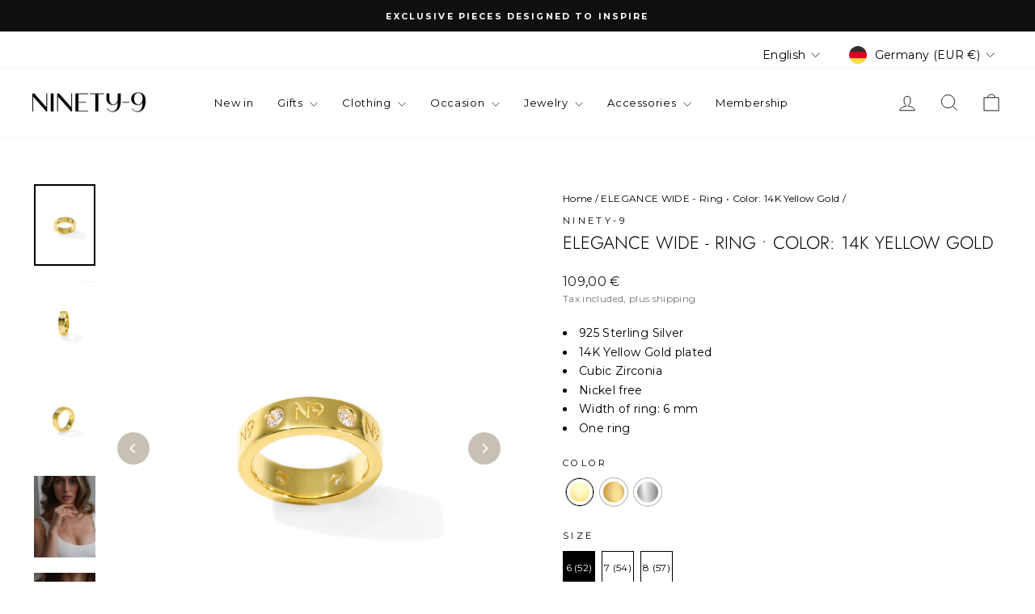

--- FILE ---
content_type: text/css
request_url: https://ninety-9.de/cdn/shop/t/50/assets/ck-custom.css?v=6334589666168122871763594775
body_size: -335
content:
.ck-discount-code-block{display:flex;align-items:center;gap:1rem;padding:.75rem 1rem;border:1px solid var(--ck-color);width:fit-content}.ck-discount-code-icon{flex-shrink:0;line-height:1;width:1.5rem}.ck-discount-code-richtext{flex:1;min-width:0;width:100%}.ck-discount-code-richtext p{margin-bottom:0;line-height:1.2em}.ck-discount-code-badge{flex-shrink:0;padding:.25rem .75rem;background:var(--ck-color);color:#fff;font-size:.875rem;white-space:nowrap;display:inline-flex;align-items:center;gap:.25rem;cursor:pointer;min-width:100px;justify-content:center}.ck-icons-grid{display:grid;grid-template-columns:repeat(2,minmax(0,1fr));gap:.3rem}.ck-icons-item{display:flex;align-items:center;gap:.5rem;padding:.5rem}.ck-icons-icon img{width:1rem;height:1rem;object-fit:contain}.ck-icons-text{flex:1}.ck-icons-text p{margin-bottom:0;line-height:1.2em}
/*# sourceMappingURL=/cdn/shop/t/50/assets/ck-custom.css.map?v=6334589666168122871763594775 */


--- FILE ---
content_type: text/javascript; charset=utf-8
request_url: https://ninety-9.de/products/elegance-wide-ring-color-14k-yellow-gold.js
body_size: 650
content:
{"id":6640678273159,"title":"ELEGANCE WIDE - Ring • Color: 14K Yellow Gold","handle":"elegance-wide-ring-color-14k-yellow-gold","description":"Our Elegance Ring is a stunning and classy piece that will upgrade your jewelry collection.\u003cbr data-mce-fragment=\"1\"\u003e\u003cbr data-mce-fragment=\"1\"\u003eThe engraved details and cubic zirconia create a subtle yet stunning sparkle.","published_at":"2024-06-01T20:05:55+02:00","created_at":"2021-11-09T09:45:42+01:00","vendor":"NINETY-9","type":"RING","tags":[],"price":10900,"price_min":10900,"price_max":10900,"available":true,"price_varies":false,"compare_at_price":null,"compare_at_price_min":0,"compare_at_price_max":0,"compare_at_price_varies":false,"variants":[{"id":39634257510535,"title":"6 (52)","option1":"6 (52)","option2":null,"option3":null,"sku":"10000976","requires_shipping":true,"taxable":true,"featured_image":null,"available":true,"name":"ELEGANCE WIDE - Ring • Color: 14K Yellow Gold - 6 (52)","public_title":"6 (52)","options":["6 (52)"],"price":10900,"weight":50,"compare_at_price":null,"inventory_management":"shopify","barcode":"4064291003894","requires_selling_plan":false,"selling_plan_allocations":[]},{"id":39634257543303,"title":"7 (54)","option1":"7 (54)","option2":null,"option3":null,"sku":"10000977","requires_shipping":true,"taxable":true,"featured_image":null,"available":true,"name":"ELEGANCE WIDE - Ring • Color: 14K Yellow Gold - 7 (54)","public_title":"7 (54)","options":["7 (54)"],"price":10900,"weight":50,"compare_at_price":null,"inventory_management":"shopify","barcode":"4064291003900","requires_selling_plan":false,"selling_plan_allocations":[]},{"id":39634257576071,"title":"8 (57)","option1":"8 (57)","option2":null,"option3":null,"sku":"10000978","requires_shipping":true,"taxable":true,"featured_image":null,"available":true,"name":"ELEGANCE WIDE - Ring • Color: 14K Yellow Gold - 8 (57)","public_title":"8 (57)","options":["8 (57)"],"price":10900,"weight":50,"compare_at_price":null,"inventory_management":"shopify","barcode":"4064291003917","requires_selling_plan":false,"selling_plan_allocations":[]}],"images":["\/\/cdn.shopify.com\/s\/files\/1\/0345\/0571\/9943\/products\/SKU-10000975_ELEGANCEWIDE-Ring_14K_01P.jpg?v=1636447578","\/\/cdn.shopify.com\/s\/files\/1\/0345\/0571\/9943\/products\/SKU-10000975_ELEGANCEWIDE-Ring_14K_02P.jpg?v=1636447579","\/\/cdn.shopify.com\/s\/files\/1\/0345\/0571\/9943\/products\/SKU-10000975_ELEGANCEWIDE-Ring_14K_03P.jpg?v=1636447581","\/\/cdn.shopify.com\/s\/files\/1\/0345\/0571\/9943\/files\/SKU-10000975_ELEGANCEWIDE-Ring_14K_07P.jpg?v=1691667189","\/\/cdn.shopify.com\/s\/files\/1\/0345\/0571\/9943\/files\/SKU-10000975_ELEGANCEWIDE-Ring_14K_08P.jpg?v=1691667189","\/\/cdn.shopify.com\/s\/files\/1\/0345\/0571\/9943\/files\/SKU-10000975_ELEGANCEWIDE-Ring_14K_09P.jpg?v=1691667189","\/\/cdn.shopify.com\/s\/files\/1\/0345\/0571\/9943\/products\/SKU-10000975_ELEGANCEWIDE-Ring_14K_04P.jpg?v=1691667189","\/\/cdn.shopify.com\/s\/files\/1\/0345\/0571\/9943\/products\/SKU-10000975_ELEGANCEWIDE-Ring_14K_05P.jpg?v=1691667188","\/\/cdn.shopify.com\/s\/files\/1\/0345\/0571\/9943\/products\/SKU-10000975_ELEGANCEWIDE-Ring_14K_06P.jpg?v=1691667188"],"featured_image":"\/\/cdn.shopify.com\/s\/files\/1\/0345\/0571\/9943\/products\/SKU-10000975_ELEGANCEWIDE-Ring_14K_01P.jpg?v=1636447578","options":[{"name":"SIZE","position":1,"values":["6 (52)","7 (54)","8 (57)"]}],"url":"\/products\/elegance-wide-ring-color-14k-yellow-gold","media":[{"alt":null,"id":20934877380743,"position":1,"preview_image":{"aspect_ratio":0.75,"height":1800,"width":1350,"src":"https:\/\/cdn.shopify.com\/s\/files\/1\/0345\/0571\/9943\/products\/SKU-10000975_ELEGANCEWIDE-Ring_14K_01P.jpg?v=1636447578"},"aspect_ratio":0.75,"height":1800,"media_type":"image","src":"https:\/\/cdn.shopify.com\/s\/files\/1\/0345\/0571\/9943\/products\/SKU-10000975_ELEGANCEWIDE-Ring_14K_01P.jpg?v=1636447578","width":1350},{"alt":null,"id":20934877642887,"position":2,"preview_image":{"aspect_ratio":0.75,"height":1800,"width":1350,"src":"https:\/\/cdn.shopify.com\/s\/files\/1\/0345\/0571\/9943\/products\/SKU-10000975_ELEGANCEWIDE-Ring_14K_02P.jpg?v=1636447579"},"aspect_ratio":0.75,"height":1800,"media_type":"image","src":"https:\/\/cdn.shopify.com\/s\/files\/1\/0345\/0571\/9943\/products\/SKU-10000975_ELEGANCEWIDE-Ring_14K_02P.jpg?v=1636447579","width":1350},{"alt":null,"id":20934877708423,"position":3,"preview_image":{"aspect_ratio":0.75,"height":1800,"width":1350,"src":"https:\/\/cdn.shopify.com\/s\/files\/1\/0345\/0571\/9943\/products\/SKU-10000975_ELEGANCEWIDE-Ring_14K_03P.jpg?v=1636447581"},"aspect_ratio":0.75,"height":1800,"media_type":"image","src":"https:\/\/cdn.shopify.com\/s\/files\/1\/0345\/0571\/9943\/products\/SKU-10000975_ELEGANCEWIDE-Ring_14K_03P.jpg?v=1636447581","width":1350},{"alt":null,"id":37708795347208,"position":4,"preview_image":{"aspect_ratio":0.75,"height":1800,"width":1350,"src":"https:\/\/cdn.shopify.com\/s\/files\/1\/0345\/0571\/9943\/files\/SKU-10000975_ELEGANCEWIDE-Ring_14K_07P.jpg?v=1691667189"},"aspect_ratio":0.75,"height":1800,"media_type":"image","src":"https:\/\/cdn.shopify.com\/s\/files\/1\/0345\/0571\/9943\/files\/SKU-10000975_ELEGANCEWIDE-Ring_14K_07P.jpg?v=1691667189","width":1350},{"alt":null,"id":37708795379976,"position":5,"preview_image":{"aspect_ratio":0.75,"height":1800,"width":1350,"src":"https:\/\/cdn.shopify.com\/s\/files\/1\/0345\/0571\/9943\/files\/SKU-10000975_ELEGANCEWIDE-Ring_14K_08P.jpg?v=1691667189"},"aspect_ratio":0.75,"height":1800,"media_type":"image","src":"https:\/\/cdn.shopify.com\/s\/files\/1\/0345\/0571\/9943\/files\/SKU-10000975_ELEGANCEWIDE-Ring_14K_08P.jpg?v=1691667189","width":1350},{"alt":null,"id":37708795412744,"position":6,"preview_image":{"aspect_ratio":0.75,"height":1800,"width":1350,"src":"https:\/\/cdn.shopify.com\/s\/files\/1\/0345\/0571\/9943\/files\/SKU-10000975_ELEGANCEWIDE-Ring_14K_09P.jpg?v=1691667189"},"aspect_ratio":0.75,"height":1800,"media_type":"image","src":"https:\/\/cdn.shopify.com\/s\/files\/1\/0345\/0571\/9943\/files\/SKU-10000975_ELEGANCEWIDE-Ring_14K_09P.jpg?v=1691667189","width":1350},{"alt":null,"id":20934877773959,"position":7,"preview_image":{"aspect_ratio":0.75,"height":1800,"width":1350,"src":"https:\/\/cdn.shopify.com\/s\/files\/1\/0345\/0571\/9943\/products\/SKU-10000975_ELEGANCEWIDE-Ring_14K_04P.jpg?v=1691667189"},"aspect_ratio":0.75,"height":1800,"media_type":"image","src":"https:\/\/cdn.shopify.com\/s\/files\/1\/0345\/0571\/9943\/products\/SKU-10000975_ELEGANCEWIDE-Ring_14K_04P.jpg?v=1691667189","width":1350},{"alt":null,"id":20934878298247,"position":8,"preview_image":{"aspect_ratio":0.75,"height":1800,"width":1350,"src":"https:\/\/cdn.shopify.com\/s\/files\/1\/0345\/0571\/9943\/products\/SKU-10000975_ELEGANCEWIDE-Ring_14K_05P.jpg?v=1691667188"},"aspect_ratio":0.75,"height":1800,"media_type":"image","src":"https:\/\/cdn.shopify.com\/s\/files\/1\/0345\/0571\/9943\/products\/SKU-10000975_ELEGANCEWIDE-Ring_14K_05P.jpg?v=1691667188","width":1350},{"alt":null,"id":20934878429319,"position":9,"preview_image":{"aspect_ratio":0.75,"height":1800,"width":1350,"src":"https:\/\/cdn.shopify.com\/s\/files\/1\/0345\/0571\/9943\/products\/SKU-10000975_ELEGANCEWIDE-Ring_14K_06P.jpg?v=1691667188"},"aspect_ratio":0.75,"height":1800,"media_type":"image","src":"https:\/\/cdn.shopify.com\/s\/files\/1\/0345\/0571\/9943\/products\/SKU-10000975_ELEGANCEWIDE-Ring_14K_06P.jpg?v=1691667188","width":1350}],"requires_selling_plan":false,"selling_plan_groups":[]}

--- FILE ---
content_type: application/javascript; charset=utf-8
request_url: https://searchanise-ef84.kxcdn.com/templates.4Z7K6s3E7u.js
body_size: 3164
content:
Searchanise=window.Searchanise||{};Searchanise.templates={Platform:'shopify',StoreName:'NINETY-9',AutocompleteLayout:'multicolumn_new',AutocompleteStyle:'ITEMS_MULTICOLUMN_LIGHT_NEW',AutocompleteShowMoreLink:'Y',AutocompleteIsMulticolumn:'Y',AutocompleteTemplate:'<div class="snize-ac-results-content"><div class="snize-results-html" style="cursor:auto;" id="snize-ac-results-html-container"></div><div class="snize-ac-results-columns"><div class="snize-ac-results-column"><ul class="snize-ac-results-list" id="snize-ac-items-container-1"></ul><ul class="snize-ac-results-list" id="snize-ac-items-container-2"></ul><ul class="snize-ac-results-list" id="snize-ac-items-container-3"></ul><ul class="snize-ac-results-list snize-view-all-container"></ul></div><div class="snize-ac-results-column"><ul class="snize-ac-results-multicolumn-list" id="snize-ac-items-container-4"></ul></div></div></div>',AutocompleteMobileTemplate:'<div class="snize-ac-results-content"><div class="snize-mobile-top-panel"><div class="snize-close-button"><button type="button" class="snize-close-button-arrow"></button></div><form action="#" style="margin: 0px"><div class="snize-search"><input id="snize-mobile-search-input" autocomplete="off" class="snize-input-style snize-mobile-input-style"></div><div class="snize-clear-button-container"><button type="button" class="snize-clear-button" style="visibility: hidden"></button></div></form></div><ul class="snize-ac-results-list" id="snize-ac-items-container-1"></ul><ul class="snize-ac-results-list" id="snize-ac-items-container-2"></ul><ul class="snize-ac-results-list" id="snize-ac-items-container-3"></ul><ul id="snize-ac-items-container-4"></ul><div class="snize-results-html" style="cursor:auto;" id="snize-ac-results-html-container"></div><div class="snize-close-area" id="snize-ac-close-area"></div></div>',AutocompleteItem:'<li class="snize-product ${product_classes}" data-original-product-id="${original_product_id}" id="snize-ac-product-${product_id}"><a href="${autocomplete_link}" class="snize-item" draggable="false"><div class="snize-thumbnail"><img src="${image_link}" class="snize-item-image ${additional_image_classes}" alt="${autocomplete_image_alt}"></div><span class="snize-title">${title}</span><span class="snize-description">${description}</span>${autocomplete_product_code_html}${autocomplete_product_attribute_html}${autocomplete_prices_html}${reviews_html}<div class="snize-labels-wrapper">${autocomplete_in_stock_status_html}${autocomplete_product_discount_label}${autocomplete_product_tag_label}${autocomplete_product_custom_label}</div></a></li>',AutocompleteMobileItem:'<li class="snize-product ${product_classes}" data-original-product-id="${original_product_id}" id="snize-ac-product-${product_id}"><a href="${autocomplete_link}" class="snize-item"><div class="snize-thumbnail"><img src="${image_link}" class="snize-item-image ${additional_image_classes}" alt="${autocomplete_image_alt}"></div><div class="snize-product-info"><span class="snize-title">${title}</span><span class="snize-description">${description}</span>${autocomplete_product_code_html}${autocomplete_product_attribute_html}<div class="snize-ac-prices-container">${autocomplete_prices_html}</div><div class="snize-labels-wrapper">${autocomplete_in_stock_status_html}${autocomplete_product_discount_label}${autocomplete_product_tag_label}${autocomplete_product_custom_label}</div>${reviews_html}</div></a></li>',ResultsShow:'Y',ResultsStyle:'RESULTS_BIG_PICTURES_NEW',ResultsItemCount:50,ResultsShowActionButton:'add_to_cart',ResultsDefaultProductImage:'main',ResultsFlipImageOnHover:'N',ResultsShowOptionVariants:'Y',ResultsZeroPriceAction:'hide_zero_price',ResultsShowProductDiscountLabel:'Y',ShowBestsellingSorting:'Y',ShowDiscountSorting:'Y',WeglotSupport:'Y',Translations:{"de":{"LabelAutocompleteSuggestions":"Popular suggestions","LabelAutocompleteCategories":"Categories","LabelAutocompletePages":"Pages","LabelAutocompleteProducts":"Products","LabelAutocompleteSku":"","LabelAutocompleteFrom":"From","LabelAutocompleteMore":"More","LabelAutocompleteProductAttributeTitle":"","LabelAutocompleteInStock":"In Stock","LabelAutocompletePreOrder":"Pre-Order","LabelAutocompleteOutOfStock":"Out Of Stock","LabelAutocompleteProductDiscountText":"[discount]% off","LabelAutocompleteZeroPriceText":"Contact us for price","LabelStickySearchboxInputPlaceholder":"What are you looking for?","LabelAutocompleteMoreProducts":"View all [count] items","LabelAutocompleteNothingFound":"Sorry, nothing found for [search_string].","LabelAutocompleteNoSuggestionsFound":"No suggestions were found","LabelAutocompleteNoCategoriesFound":"No categories were found","LabelAutocompleteNoPagesFound":"No pages were found","LabelAutocompleteTypeForResults":"Start typing for search results","LabelAutocompleteResultsFound":"Showing [count] results for \"[search_string]\"","LabelAutocompleteDidYouMean":"Did you mean: [suggestions]?","LabelAutocompletePopularSuggestions":"Check out some of these popular searches: [suggestions]","LabelAutocompleteSeeAllProducts":"See all products","LabelAutocompleteNumReviews":"[count] review(s)","LabelAutocompleteSearchInputPlaceholder":"","LabelAutocompleteMobileSearchInputPlaceholder":"Search our store...","LabelAutocompleteNoSearchQuery":"Type something above to start search...","LabelResultsSku":"","LabelResultsInStock":"In Stock","LabelResultsPreOrder":"Pre-Order","LabelResultsOutOfStock":"Out Of Stock","LabelResultsViewProduct":"View product","LabelResultsFrom":"From","LabelResultsProductAttributeTitle":"","LabelResultsShowProducts":"Show [count] products","LabelResultsResetFilters":"Reset filters","LabelResultsApplyFilters":"Done","LabelResultsSelectedFilters":"[count] selected","LabelResultsBucketsShowMore":"Show more","LabelResultsInfiniteScrollingLoadMore":"Show more","LabelResultsProductDiscountText":"[discount]% off","LabelResultsZeroPriceText":"Contact us for price","LabelResultsNoReviews":"No reviews","LabelResultsSortBy":"Sort by","LabelResultsSortRelevance":"Relevance","LabelResultsSortTitleAsc":"Title: A-Z","LabelResultsSortTitleDesc":"Title: Z-A","LabelResultsSortPriceAsc":"Price: Low to High","LabelResultsSortPriceDesc":"Price: High to Low","LabelResultsSortDiscountDesc":"Discount: High to Low","LabelResultsSortCreatedDesc":"Date: New to Old","LabelResultsSortCreatedAsc":"Date: Old to New","LabelResultsSortRatingDesc":"Rating: High to Low","LabelResultsSortRatingAsc":"Rating: Low to High","LabelResultsSortTotalReviewsDesc":"Total reviews: High to Low","LabelResultsSortTotalReviewsAsc":"Total reviews: Low to High","LabelResultsBestselling":"Bestselling","LabelResultsFeatured":"Featured","LabelResultsTabProducts":"Products","LabelResultsTabCategories":"Categories","LabelResultsTabPages":"Pages","LabelResultsFilters":"Filters","LabelResultsQuickView":"Quick view","LabelResultsViewFullDetails":"View full details","LabelResultsQuantity":"Quantity","LabelResultsAddToCart":"Add to cart","LabelResultsViewCart":"View cart","LabelResultsPaginationPreviousPage":"\u2190 Previous","LabelResultsPaginationNextPage":"Next \u2192","LabelResultsPaginationCurrentPage":"[page] of [total_pages]","LabelSeoTitle":"[search_request] - [store_name]","LabelSeoTitleFilters":"[filters] \/ [search_request] - [store_name]","LabelSeoDescription":"Shop [search_request] on [store_name]","LabelSeoDescriptionFilters":"Shop [search_request] [filters] on [store_name]","LabelResultsFoundWithoutQuery":"Showing [count] results","LabelResultsFound":"Showing [count] results for \"[search_string]\"","LabelResultsNothingFoundWithoutQuery":"Nothing found","LabelResultsNothingFound":"Nothing found for [search_string]","LabelResultsDidYouMean":"Did you mean: [suggestions]?","LabelResultsNothingFoundSeeAllCatalog":"Your search \"[search_string]\" didn't match any results. Look at [link_catalog_start]other items in our store[link_catalog_end]","LabelResultsNumReviews":"[count] review(s)"}},CategorySortingRule:"searchanise",ShopifyCurrency:'EUR',ShopifyLocales:{"en":{"locale":"en","name":"English","primary":true,"published":true},"de":{"locale":"de","name":"German","primary":false,"published":true}},PriceSource:'from_min_available_variant',PriceFormatSymbol:'€',PriceFormatBefore:'',PriceFormatAfter:' €',PriceFormatDecimalSeparator:',',PriceFormatThousandsSeparator:'.',ColorsCSS:'.snize-ac-results .snize-label { color: #000; }.snize-ac-results .snize-title { color: #000; }div.snize-ac-results.snize-ac-results-mobile span.snize-title { color: #000; }.snize-ac-results .snize-price-list { color: #1C1D1D; }div.snize-ac-results.snize-ac-results-mobile div.snize-price-list { color: #1C1D1D; }div.snize li.snize-product span.snize-title { color: #000; }div.snize li.snize-category span.snize-title { color: #000; }div.snize li.snize-page span.snize-title { color: #000; }div.snize ul.snize-product-filters-list li:hover span { color: #000; }div.snize li.snize-no-products-found div.snize-no-products-found-text span a { color: #000; }#snize-search-results-grid-mode .snize-price-list, #snize-search-results-list-mode .snize-price-list { color: #1C1D1D; }div.snize#snize_results.snize-mobile-design li.snize-product .snize-price-list .snize-price { color: #1C1D1D; }',CustomCSS:'.snize .snize-size.snize-size-unavailable {    background: url("data:image/svg+xml;utf8,<svg xmlns=\'http://www.w3.org/2000/svg\' version=\'1.1\' preserveAspectRatio=\'none\' viewBox=\'0 0 100 100\'><path d=\'M100 0 L0 100 \' stroke=\'black\' stroke-width=\'1\'></path><path d=\'M0 0 L100 100 \' stroke=\'black\' stroke-width=\'1\'></path></svg>");    background-repeat:no-repeat;    background-position:center center;    background-size: 100% 100%, auto;}/*sticky filters*/@media (min-width: 1024px) {/*div.snize:not(.snize-tab-selected-pages):not(.snize-tab-selected-categories) .snize-search-results-main-content {*//*        margin-left: 245px !important;*//*    }*/        body div.snize .snize-product-filters-block {        height: auto;    }    body div.snize-search-results {        position: relative;    }    div.snize div.snize-search-results-main-content>div {        position: relative;        display: inline-block;        width: calc(100% - 15px) !important;    }    div.snize:not(.snize-tab-selected-pages):not(.snize-tab-selected-categories) .snize-search-results-main-content {        margin-left: 265px !important;    }    .snize-results-page #snize-search-results-grid-mode.snize-two-columns li.snize-product {        width: 48% !important;    }    .snize-results-page div.snize-filters-sidebar {        width: 245px !important;    }}',CustomJS:'document.addEventListener("Searchanise.Loaded",function(){(function($){if(window.innerWidth>1023){var snizeSidebarTop=0;$(document).on("Searchanise.ResultsUpdated",function(event,container){var snizeSidebar=$(\'.snize-filters-sidebar\');var screenTopEdge=$(window).scrollTop();snizeSidebar.css(\'position\',\'relative\');if(snizeSidebarTop==0){snizeSidebarTop=snizeSidebar.offset().top}\nif(screenTopEdge>snizeSidebarTop){snizeSidebar.css({position:\'fixed\',top:10,bottom:\'auto\'})}\n$(window).scroll(function(){screenTopEdge=$(window).scrollTop();var snizeSidebarBottom=snizeSidebarTop+snizeSidebar.innerHeight();var snizeFromBottom=$(\'.snize\').innerHeight()+$(\'.snize\').offset().top;var snizeTopFix=0;if(snizeSidebar.innerHeight()>$(window).innerHeight()-snizeTopFix){var snizeBottomLimit=screenTopEdge+$(window).innerHeight()}else{var snizeBottomLimit=screenTopEdge+snizeSidebar.innerHeight()}\nif(screenTopEdge>snizeSidebarTop&&snizeSidebar.innerHeight()<window.innerHeight-$(\'#shopify-section-footer\').innerHeight()-50){snizeSidebar.css({position:\'fixed\',top:112,bottom:\'auto\'})}else if(screenTopEdge>snizeSidebarTop&&snizeBottomLimit<snizeFromBottom){snizeSidebar.css({position:\'fixed\',top:112,bottom:\'auto\',overflow:\'scroll\',height:\'100%\'})}else if(snizeBottomLimit>=snizeFromBottom){snizeSidebar.css({position:\'absolute\',bottom:0,top:\'auto\',height:\'auto\'})}else if(screenTopEdge<snizeSidebarTop){snizeSidebar.css({position:\'relative\',top:\'auto\',bottom:\'auto\',overflow:\'hidden\'})}})})}})(window.Searchanise.$)})',VoiceSearchConditions:'mobile'}

--- FILE ---
content_type: application/javascript; charset=utf-8
request_url: https://cdn-widgetsrepository.yotpo.com/v1/loader/qI7beKa9drTqCIs6b4cWog
body_size: 30960
content:

if (typeof (window) !== 'undefined' && window.performance && window.performance.mark) {
  window.performance.mark('yotpo:loader:loaded');
}
var yotpoWidgetsContainer = yotpoWidgetsContainer || { guids: {} };
(function(){
    var guid = "qI7beKa9drTqCIs6b4cWog";
    var loader = {
        loadDep: function (link, onLoad, strategy) {
            var script = document.createElement('script');
            script.onload = onLoad || function(){};
            script.src = link;
            if (strategy === 'defer') {
                script.defer = true;
            } else if (strategy === 'async') {
                script.async = true;
            }
            script.setAttribute("type", "text/javascript");
            script.setAttribute("charset", "utf-8");
            document.head.appendChild(script);
        },
        config: {
            data: {
                guid: guid
            },
            widgets: {
            
                "1175950": {
                    instanceId: "1175950",
                    instanceVersionId: "483928061",
                    templateAssetUrl: "https://cdn-widgetsrepository.yotpo.com/widget-assets/widget-products-redemption/app.v0.8.2-39.js",
                    cssOverrideAssetUrl: "",
                    customizationCssUrl: "",
                    customizations: {
                      "apply-button-color": "#000000",
                      "apply-button-font-size": "14",
                      "apply-button-text": "Apply",
                      "apply-button-text-color": "#ffffff",
                      "apply-button-type": "rounded_filled_rectangle",
                      "cancel-button-text-color": "#0f0c6d",
                      "carousel-custom-arrows-icons": false,
                      "confirm-button-color": "#0f0c6d",
                      "confirm-button-text-color": "#ffffff",
                      "confirm-button-type": "filled_rectangle",
                      "confirmation-step-cancel-option": "Cancel",
                      "confirmation-step-confirm-option": "Yes, add it",
                      "confirmation-step-title": "Add this item to your cart?",
                      "cost-color": "#a0abf0",
                      "cost-font-size": "20",
                      "cost-text-redemption": "{{points}} points",
                      "desktop-slides-per-view": 4,
                      "dropdown-border-color": "#848ca3",
                      "dropdown-border-radius": "2px",
                      "dropdown-point-balance-color": "#000000",
                      "dropdown-point-balance-number-color": "#000000",
                      "dropdown-text": "Choose product",
                      "go-back-text": "GO BACK",
                      "has-free-product-failure": "You can only redeem one free product per purchase",
                      "has-no-paid-product-failure": "Add at least one paid product to your cart in order to redeem",
                      "headline": "SHOP REWARDS",
                      "headline-color": "rgba(0,0,0,1)",
                      "headline-font-size": 32,
                      "image-ratio": "three_four",
                      "limit-one-free-product": "true",
                      "login-button-color": "rgba(2,2,2,1)",
                      "login-button-text": "Redeem now",
                      "login-button-text-color": "rgba(4,4,4,1)",
                      "login-button-type": "rectangular_outline",
                      "mobile-items-per-slide": 4,
                      "mode-is-page-settings": false,
                      "must-have-paid-product": "true",
                      "out-of-stock-background-color": "rgba(255,255,255,0.64)",
                      "out-of-stock-text": "OUT OF STOCK",
                      "out-of-stock-text-color": "rgba(183,172,156,1)",
                      "point-balance-text": "You have {{current_point_balance}} points",
                      "points-balance-color": "rgba(9,9,9,1)",
                      "points-balance-font-size": 28,
                      "points-balance-number-color": "rgba(12,12,13,1)",
                      "primary-font-name-and-url": "Montserrat@400|https://cdn-widgetsrepository.yotpo.com/web-fonts/css/montserrat/v1/montserrat_400.css",
                      "product-1041358-displayname": "KIND-HEARTED - Key Ring • Black",
                      "product-1041358-settings-background-border-color": "rgba(0,0,0,0)",
                      "product-1041358-settings-background-fill-color": "rgba(0,0,0,0)",
                      "product-1041358-settings-background-has-shadow": false,
                      "product-1041358-settings-background-image-url": "https://cdn-widget-assets.yotpo.com/static_assets/qI7beKa9drTqCIs6b4cWog/images/image_2025_07_29_08_47_17_280",
                      "product-1041358-settings-cancel-button-text-color": "rgba(0,0,0,1)",
                      "product-1041358-settings-confirm-button-color": "rgba(255,255,255,1)",
                      "product-1041358-settings-confirm-button-text-color": "rgba(0,0,0,1)",
                      "product-1041358-settings-confirmation-step-cancel-option": "Cancel",
                      "product-1041358-settings-confirmation-step-confirm-option": "Yes, add it",
                      "product-1041358-settings-cost": 300,
                      "product-1041358-settings-cost-color": "rgba(183,172,156,1)",
                      "product-1041358-settings-cost-font-size": "20",
                      "product-1041358-settings-cost-text": "{{points}} points",
                      "product-1041358-settings-hidden": "false",
                      "product-1041358-settings-out-of-stock": "false",
                      "product-1041358-settings-redeem-button-color": "rgba(2,2,2,1)",
                      "product-1041358-settings-redeem-button-text": "Redeem now",
                      "product-1041358-settings-redeem-button-text-color": "rgba(12,12,13,1)",
                      "product-1041358-settings-redeem-button-type": "rectangular_outline",
                      "product-1041358-settings-restrict-specific-tier": "false",
                      "product-1041358-settings-reward": "KIND-HEARTED - Key Ring • Black",
                      "product-1041358-settings-reward-color": "rgba(2,2,2,1)",
                      "product-1041358-settings-reward-font-size": "18",
                      "product-1041358-settings-show-in-logged-out": "No",
                      "product-1041358-settings-show-vip-tier-label": "false",
                      "product-1041358-settings-variant-id": "44932908712200",
                      "product-1041358-settings-vip-tier-label": "VIP ONLY",
                      "product-1041359-displayname": "KIND-HEARTED - Key Ring • Stone",
                      "product-1041359-settings-background-border-color": "rgba(0,0,0,0)",
                      "product-1041359-settings-background-fill-color": "rgba(0,0,0,0)",
                      "product-1041359-settings-background-has-shadow": false,
                      "product-1041359-settings-background-image-url": "https://cdn-widget-assets.yotpo.com/static_assets/qI7beKa9drTqCIs6b4cWog/images/image_2025_07_29_08_46_33_978",
                      "product-1041359-settings-cancel-button-text-color": "rgba(0,0,0,1)",
                      "product-1041359-settings-confirm-button-color": "rgba(255,255,255,1)",
                      "product-1041359-settings-confirm-button-text-color": "rgba(0,0,0,1)",
                      "product-1041359-settings-confirmation-step-cancel-option": "Cancel",
                      "product-1041359-settings-confirmation-step-confirm-option": "Yes, add it",
                      "product-1041359-settings-cost": 300,
                      "product-1041359-settings-cost-color": "rgba(183,172,156,1)",
                      "product-1041359-settings-cost-font-size": "20",
                      "product-1041359-settings-cost-text": "{{points}} points",
                      "product-1041359-settings-hidden": "false",
                      "product-1041359-settings-out-of-stock": "false",
                      "product-1041359-settings-redeem-button-color": "rgba(2,2,2,1)",
                      "product-1041359-settings-redeem-button-text": "Redeem now",
                      "product-1041359-settings-redeem-button-text-color": "rgba(12,12,13,1)",
                      "product-1041359-settings-redeem-button-type": "rectangular_outline",
                      "product-1041359-settings-restrict-specific-tier": "false",
                      "product-1041359-settings-reward": "KIND-HEARTED - Key Ring • Stone",
                      "product-1041359-settings-reward-color": "rgba(2,2,2,1)",
                      "product-1041359-settings-reward-font-size": "18",
                      "product-1041359-settings-show-in-logged-out": "No",
                      "product-1041359-settings-show-vip-tier-label": "false",
                      "product-1041359-settings-variant-id": "44932907303176",
                      "product-1041359-settings-vip-tier-label": "VIP ONLY",
                      "product-1041360-displayname": "KIND-HEARTED - Key Ring • Bordeaux",
                      "product-1041360-settings-background-border-color": "rgba(0,0,0,0)",
                      "product-1041360-settings-background-fill-color": "rgba(0,0,0,0)",
                      "product-1041360-settings-background-has-shadow": false,
                      "product-1041360-settings-background-image-url": "https://cdn-widget-assets.yotpo.com/static_assets/qI7beKa9drTqCIs6b4cWog/images/image_2025_07_29_08_45_48_719",
                      "product-1041360-settings-cancel-button-text-color": "rgba(0,0,0,1)",
                      "product-1041360-settings-confirm-button-color": "rgba(255,255,255,1)",
                      "product-1041360-settings-confirm-button-text-color": "rgba(0,0,0,1)",
                      "product-1041360-settings-confirmation-step-cancel-option": "Cancel",
                      "product-1041360-settings-confirmation-step-confirm-option": "Yes, add it",
                      "product-1041360-settings-cost": 300,
                      "product-1041360-settings-cost-color": "rgba(183,172,156,1)",
                      "product-1041360-settings-cost-font-size": "20",
                      "product-1041360-settings-cost-text": "{{points}} points",
                      "product-1041360-settings-hidden": "false",
                      "product-1041360-settings-out-of-stock": "false",
                      "product-1041360-settings-redeem-button-color": "rgba(2,2,2,1)",
                      "product-1041360-settings-redeem-button-text": "Redeem now",
                      "product-1041360-settings-redeem-button-text-color": "rgba(12,12,13,1)",
                      "product-1041360-settings-redeem-button-type": "rectangular_outline",
                      "product-1041360-settings-restrict-specific-tier": "false",
                      "product-1041360-settings-reward": "KIND-HEARTED - Key Ring • Bordeaux",
                      "product-1041360-settings-reward-color": "rgba(2,2,2,1)",
                      "product-1041360-settings-reward-font-size": "18",
                      "product-1041360-settings-show-in-logged-out": "No",
                      "product-1041360-settings-show-vip-tier-label": "false",
                      "product-1041360-settings-variant-id": "44932906025224",
                      "product-1041360-settings-vip-tier-label": "VIP ONLY",
                      "product-1041361-displayname": "BIG FLOWERS • Oyster",
                      "product-1041361-settings-background-border-color": "rgba(0,0,0,0)",
                      "product-1041361-settings-background-fill-color": "rgba(0,0,0,0)",
                      "product-1041361-settings-background-has-shadow": false,
                      "product-1041361-settings-background-image-url": "https://cdn-widget-assets.yotpo.com/static_assets/qI7beKa9drTqCIs6b4cWog/images/image_2025_07_29_08_44_21_431",
                      "product-1041361-settings-cancel-button-text-color": "rgba(0,0,0,1)",
                      "product-1041361-settings-confirm-button-color": "rgba(255,255,255,1)",
                      "product-1041361-settings-confirm-button-text-color": "rgba(0,0,0,1)",
                      "product-1041361-settings-confirmation-step-cancel-option": "Cancel",
                      "product-1041361-settings-confirmation-step-confirm-option": "Yes, add it",
                      "product-1041361-settings-cost": 300,
                      "product-1041361-settings-cost-color": "rgba(183,172,156,1)",
                      "product-1041361-settings-cost-font-size": "20",
                      "product-1041361-settings-cost-text": "{{points}} points",
                      "product-1041361-settings-hidden": "false",
                      "product-1041361-settings-out-of-stock": "false",
                      "product-1041361-settings-redeem-button-color": "rgba(2,2,2,1)",
                      "product-1041361-settings-redeem-button-text": "Redeem now",
                      "product-1041361-settings-redeem-button-text-color": "rgba(12,12,13,1)",
                      "product-1041361-settings-redeem-button-type": "rectangular_outline",
                      "product-1041361-settings-restrict-specific-tier": "false",
                      "product-1041361-settings-reward": "BIG FLOWERS • Oyster",
                      "product-1041361-settings-reward-color": "rgba(2,2,2,1)",
                      "product-1041361-settings-reward-font-size": "18",
                      "product-1041361-settings-show-in-logged-out": "No",
                      "product-1041361-settings-show-vip-tier-label": "false",
                      "product-1041361-settings-variant-id": "44617342484744",
                      "product-1041361-settings-vip-tier-label": "VIP ONLY",
                      "product-1041362-displayname": "CLASSIC - Hair Claw • Apricot",
                      "product-1041362-settings-background-border-color": "rgba(0,0,0,0)",
                      "product-1041362-settings-background-fill-color": "rgba(0,0,0,0)",
                      "product-1041362-settings-background-has-shadow": false,
                      "product-1041362-settings-background-image-url": "https://cdn-widget-assets.yotpo.com/static_assets/qI7beKa9drTqCIs6b4cWog/images/image_2025_07_29_08_44_12_910",
                      "product-1041362-settings-cancel-button-text-color": "rgba(0,0,0,1)",
                      "product-1041362-settings-confirm-button-color": "rgba(255,255,255,1)",
                      "product-1041362-settings-confirm-button-text-color": "rgba(0,0,0,1)",
                      "product-1041362-settings-confirmation-step-cancel-option": "Cancel",
                      "product-1041362-settings-confirmation-step-confirm-option": "Yes, add it",
                      "product-1041362-settings-cost": 300,
                      "product-1041362-settings-cost-color": "rgba(183,172,156,1)",
                      "product-1041362-settings-cost-font-size": "20",
                      "product-1041362-settings-cost-text": "{{points}} points",
                      "product-1041362-settings-hidden": "false",
                      "product-1041362-settings-out-of-stock": "false",
                      "product-1041362-settings-redeem-button-color": "rgba(2,2,2,1)",
                      "product-1041362-settings-redeem-button-text": "Redeem now",
                      "product-1041362-settings-redeem-button-text-color": "rgba(12,12,13,1)",
                      "product-1041362-settings-redeem-button-type": "rectangular_outline",
                      "product-1041362-settings-restrict-specific-tier": "false",
                      "product-1041362-settings-reward": "CLASSIC - Hair Claw • Apricot",
                      "product-1041362-settings-reward-color": "rgba(2,2,2,1)",
                      "product-1041362-settings-reward-font-size": "18",
                      "product-1041362-settings-show-in-logged-out": "No",
                      "product-1041362-settings-show-vip-tier-label": "false",
                      "product-1041362-settings-variant-id": "44617340944648",
                      "product-1041362-settings-vip-tier-label": "VIP ONLY",
                      "redeem-button-color": "#0f0c6d",
                      "redeem-button-text": "Redeem now",
                      "redeem-button-text-color": "#0f0c6d",
                      "redeem-button-type": "rectangular_outline",
                      "redemptions-background-fill-color": "#ffffff",
                      "redemptions-background-has-shadow": false,
                      "reward-color": "#011247",
                      "reward-font-size": "18",
                      "secondary-font-name-and-url": "Montserrat@400|https://cdn-widgetsrepository.yotpo.com/web-fonts/css/montserrat/v1/montserrat_400.css",
                      "selected-extensions": [
                        "1041362",
                        "1041361",
                        "1041360",
                        "1041359",
                        "1041358"
                      ],
                      "slides-next-button-image": "",
                      "slides-prev-button-image": "",
                      "status-failure-text": "We could not add this product to your cart",
                      "status-success-text": "Product has been successfully added to your cart",
                      "view-cart-link": "/cart",
                      "view-cart-text": "VIEW CART"
                    },
                    staticContent: {
                      "cssEditorEnabled": true,
                      "currency": "EUR",
                      "isHidden": false,
                      "isMultiCurrencyEnabled": false,
                      "isOptInFlowEnabled": true,
                      "isShopifyFunctionEnabled": true,
                      "isShopifyNewAccountsVersion": false,
                      "merchantId": "187179",
                      "mustHavePaidProduct": true,
                      "platformName": "shopify",
                      "storeId": "9UBfoRClXmqBspI2hxNKYC1YYV5mt812snegxY9B",
                      "storeLoginUrl": "/account/login"
                    },
                    className: "ProductsRedemptionWidget",
                    dependencyGroupId: 2
                },
            
                "1175949": {
                    instanceId: "1175949",
                    instanceVersionId: "483935561",
                    templateAssetUrl: "https://cdn-widgetsrepository.yotpo.com/widget-assets/widget-products-redemption/app.v0.8.2-39.js",
                    cssOverrideAssetUrl: "",
                    customizationCssUrl: "",
                    customizations: {
                      "apply-button-color": "#000000",
                      "apply-button-font-size": "14",
                      "apply-button-text": "Apply",
                      "apply-button-text-color": "#ffffff",
                      "apply-button-type": "rounded_filled_rectangle",
                      "cancel-button-text-color": "#0f0c6d",
                      "carousel-custom-arrows-icons": false,
                      "confirm-button-color": "#0f0c6d",
                      "confirm-button-text-color": "#ffffff",
                      "confirm-button-type": "filled_rectangle",
                      "confirmation-step-cancel-option": "Cancel",
                      "confirmation-step-confirm-option": "Yes, add it",
                      "confirmation-step-title": "Add this item to your cart?",
                      "cost-color": "#a0abf0",
                      "cost-font-size": "20",
                      "cost-text-redemption": "{{points}} points",
                      "desktop-slides-per-view": 4,
                      "dropdown-border-color": "#848ca3",
                      "dropdown-border-radius": "2px",
                      "dropdown-point-balance-color": "#000000",
                      "dropdown-point-balance-number-color": "#000000",
                      "dropdown-text": "Choose product",
                      "go-back-text": "GO BACK",
                      "has-free-product-failure": "You can only redeem one free product per purchase",
                      "has-no-paid-product-failure": "Add at least one paid product to your cart in order to redeem",
                      "headline": "SHOP REWARDS",
                      "headline-color": "rgba(4,4,4,1)",
                      "headline-font-size": 32,
                      "image-ratio": "three_four",
                      "limit-one-free-product": "true",
                      "login-button-color": "rgba(2,2,2,1)",
                      "login-button-text": "Redeem now",
                      "login-button-text-color": "rgba(12,12,13,1)",
                      "login-button-type": "rectangular_outline",
                      "mobile-items-per-slide": 4,
                      "mode-is-page-settings": false,
                      "must-have-paid-product": "true",
                      "out-of-stock-background-color": "rgba(255,255,255,0.64)",
                      "out-of-stock-text": "OUT OF STOCK",
                      "out-of-stock-text-color": "rgba(1,5,17,1)",
                      "point-balance-text": "You have {{current_point_balance}} points",
                      "points-balance-color": "rgba(7,7,8,1)",
                      "points-balance-font-size": 28,
                      "points-balance-number-color": "rgba(9,9,9,1)",
                      "primary-font-name-and-url": "Montserrat@400|https://cdn-widgetsrepository.yotpo.com/web-fonts/css/montserrat/v1/montserrat_400.css",
                      "product-1041358-displayname": "KIND-HEARTED - Key Ring • Black",
                      "product-1041358-settings-background-border-color": "rgba(0,0,0,0)",
                      "product-1041358-settings-background-fill-color": "rgba(0,0,0,0)",
                      "product-1041358-settings-background-has-shadow": false,
                      "product-1041358-settings-background-image-url": "https://cdn-widget-assets.yotpo.com/static_assets/qI7beKa9drTqCIs6b4cWog/images/image_2025_07_29_08_47_05_763",
                      "product-1041358-settings-cancel-button-text-color": "rgba(1,1,8,1)",
                      "product-1041358-settings-confirm-button-color": "rgba(255,255,255,0.64)",
                      "product-1041358-settings-confirm-button-text-color": "rgba(1,1,8,1)",
                      "product-1041358-settings-confirmation-step-cancel-option": "Cancel",
                      "product-1041358-settings-confirmation-step-confirm-option": "Yes, add it",
                      "product-1041358-settings-cost": 300,
                      "product-1041358-settings-cost-color": "rgba(183,172,156,1)",
                      "product-1041358-settings-cost-font-size": "20",
                      "product-1041358-settings-cost-text": "{{points}} points",
                      "product-1041358-settings-hidden": "false",
                      "product-1041358-settings-out-of-stock": "false",
                      "product-1041358-settings-redeem-button-color": "rgba(183,172,156,1)",
                      "product-1041358-settings-redeem-button-text": "Redeem now",
                      "product-1041358-settings-redeem-button-text-color": "rgba(44,44,44,1)",
                      "product-1041358-settings-redeem-button-type": "rectangular_outline",
                      "product-1041358-settings-restrict-specific-tier": "false",
                      "product-1041358-settings-reward": "KIND-HEARTED - Key Ring • Black",
                      "product-1041358-settings-reward-color": "rgba(0,4,13,1)",
                      "product-1041358-settings-reward-font-size": "18",
                      "product-1041358-settings-show-in-logged-out": "No",
                      "product-1041358-settings-show-vip-tier-label": "false",
                      "product-1041358-settings-variant-id": "44932908712200",
                      "product-1041358-settings-vip-tier-label": "VIP ONLY",
                      "product-1041359-displayname": "KIND-HEARTED - Key Ring • Stone",
                      "product-1041359-settings-background-border-color": "rgba(0,0,0,0)",
                      "product-1041359-settings-background-fill-color": "rgba(0,0,0,0)",
                      "product-1041359-settings-background-has-shadow": false,
                      "product-1041359-settings-background-image-url": "https://cdn-widget-assets.yotpo.com/static_assets/qI7beKa9drTqCIs6b4cWog/images/image_2025_07_29_08_46_24_020",
                      "product-1041359-settings-cancel-button-text-color": "rgba(1,1,8,1)",
                      "product-1041359-settings-confirm-button-color": "rgba(255,255,255,0.64)",
                      "product-1041359-settings-confirm-button-text-color": "rgba(1,1,8,1)",
                      "product-1041359-settings-confirmation-step-cancel-option": "Cancel",
                      "product-1041359-settings-confirmation-step-confirm-option": "Yes, add it",
                      "product-1041359-settings-cost": 300,
                      "product-1041359-settings-cost-color": "rgba(183,172,156,1)",
                      "product-1041359-settings-cost-font-size": "20",
                      "product-1041359-settings-cost-text": "{{points}} points",
                      "product-1041359-settings-hidden": "false",
                      "product-1041359-settings-out-of-stock": "false",
                      "product-1041359-settings-redeem-button-color": "rgba(183,172,156,1)",
                      "product-1041359-settings-redeem-button-text": "Redeem now",
                      "product-1041359-settings-redeem-button-text-color": "rgba(44,44,44,1)",
                      "product-1041359-settings-redeem-button-type": "rectangular_outline",
                      "product-1041359-settings-restrict-specific-tier": "false",
                      "product-1041359-settings-reward": "KIND-HEARTED - Key Ring • Stone",
                      "product-1041359-settings-reward-color": "rgba(0,4,13,1)",
                      "product-1041359-settings-reward-font-size": "18",
                      "product-1041359-settings-show-in-logged-out": "No",
                      "product-1041359-settings-show-vip-tier-label": "false",
                      "product-1041359-settings-variant-id": "44932907303176",
                      "product-1041359-settings-vip-tier-label": "VIP ONLY",
                      "product-1041360-displayname": "KIND-HEARTED - Key Ring • Bordeaux",
                      "product-1041360-settings-background-border-color": "rgba(0,0,0,0)",
                      "product-1041360-settings-background-fill-color": "rgba(0,0,0,0)",
                      "product-1041360-settings-background-has-shadow": false,
                      "product-1041360-settings-background-image-url": "https://cdn-widget-assets.yotpo.com/static_assets/qI7beKa9drTqCIs6b4cWog/images/image_2025_07_29_08_45_34_861",
                      "product-1041360-settings-cancel-button-text-color": "rgba(1,1,8,1)",
                      "product-1041360-settings-confirm-button-color": "rgba(255,255,255,0.64)",
                      "product-1041360-settings-confirm-button-text-color": "rgba(1,1,8,1)",
                      "product-1041360-settings-confirmation-step-cancel-option": "Cancel",
                      "product-1041360-settings-confirmation-step-confirm-option": "Yes, add it",
                      "product-1041360-settings-cost": 300,
                      "product-1041360-settings-cost-color": "rgba(183,172,156,1)",
                      "product-1041360-settings-cost-font-size": "20",
                      "product-1041360-settings-cost-text": "{{points}} points",
                      "product-1041360-settings-hidden": "false",
                      "product-1041360-settings-out-of-stock": "false",
                      "product-1041360-settings-redeem-button-color": "rgba(183,172,156,1)",
                      "product-1041360-settings-redeem-button-text": "Redeem now",
                      "product-1041360-settings-redeem-button-text-color": "rgba(44,44,44,1)",
                      "product-1041360-settings-redeem-button-type": "rectangular_outline",
                      "product-1041360-settings-restrict-specific-tier": "false",
                      "product-1041360-settings-reward": "KIND-HEARTED - Key Ring • Bordeaux",
                      "product-1041360-settings-reward-color": "rgba(0,4,13,1)",
                      "product-1041360-settings-reward-font-size": "18",
                      "product-1041360-settings-show-in-logged-out": "No",
                      "product-1041360-settings-show-vip-tier-label": "false",
                      "product-1041360-settings-variant-id": "44932906025224",
                      "product-1041360-settings-vip-tier-label": "VIP ONLY",
                      "product-1041361-displayname": "BIG FLOWERS • Oyster",
                      "product-1041361-settings-background-border-color": "rgba(0,0,0,0)",
                      "product-1041361-settings-background-fill-color": "rgba(0,0,0,0)",
                      "product-1041361-settings-background-has-shadow": false,
                      "product-1041361-settings-background-image-url": "https://cdn-widget-assets.yotpo.com/static_assets/qI7beKa9drTqCIs6b4cWog/images/image_2025_07_29_08_44_35_087",
                      "product-1041361-settings-cancel-button-text-color": "rgba(1,1,8,1)",
                      "product-1041361-settings-confirm-button-color": "rgba(255,255,255,0.64)",
                      "product-1041361-settings-confirm-button-text-color": "rgba(1,1,8,1)",
                      "product-1041361-settings-confirmation-step-cancel-option": "Cancel",
                      "product-1041361-settings-confirmation-step-confirm-option": "Yes, add it",
                      "product-1041361-settings-cost": 300,
                      "product-1041361-settings-cost-color": "rgba(183,172,156,1)",
                      "product-1041361-settings-cost-font-size": "20",
                      "product-1041361-settings-cost-text": "{{points}} points",
                      "product-1041361-settings-hidden": "false",
                      "product-1041361-settings-out-of-stock": "false",
                      "product-1041361-settings-redeem-button-color": "rgba(183,172,156,1)",
                      "product-1041361-settings-redeem-button-text": "Redeem now",
                      "product-1041361-settings-redeem-button-text-color": "rgba(44,44,44,1)",
                      "product-1041361-settings-redeem-button-type": "rectangular_outline",
                      "product-1041361-settings-restrict-specific-tier": "false",
                      "product-1041361-settings-reward": "BIG FLOWERS • Oyster",
                      "product-1041361-settings-reward-color": "rgba(0,4,13,1)",
                      "product-1041361-settings-reward-font-size": "18",
                      "product-1041361-settings-show-in-logged-out": "No",
                      "product-1041361-settings-show-vip-tier-label": "false",
                      "product-1041361-settings-variant-id": "44617342484744",
                      "product-1041361-settings-vip-tier-label": "VIP ONLY",
                      "product-1041362-displayname": "CLASSIC - Hair Claw • Apricot",
                      "product-1041362-settings-background-border-color": "rgba(0,0,0,0)",
                      "product-1041362-settings-background-fill-color": "rgba(0,0,0,0)",
                      "product-1041362-settings-background-has-shadow": false,
                      "product-1041362-settings-background-image-url": "https://cdn-widget-assets.yotpo.com/static_assets/qI7beKa9drTqCIs6b4cWog/images/image_2025_07_29_08_43_30_780",
                      "product-1041362-settings-cancel-button-text-color": "rgba(1,1,8,1)",
                      "product-1041362-settings-confirm-button-color": "rgba(255,255,255,0.64)",
                      "product-1041362-settings-confirm-button-text-color": "rgba(1,1,8,1)",
                      "product-1041362-settings-confirmation-step-cancel-option": "Cancel",
                      "product-1041362-settings-confirmation-step-confirm-option": "Yes, add it",
                      "product-1041362-settings-cost": 300,
                      "product-1041362-settings-cost-color": "rgba(183,172,156,1)",
                      "product-1041362-settings-cost-font-size": "20",
                      "product-1041362-settings-cost-text": "{{points}} points",
                      "product-1041362-settings-hidden": "false",
                      "product-1041362-settings-out-of-stock": "false",
                      "product-1041362-settings-redeem-button-color": "rgba(183,172,156,1)",
                      "product-1041362-settings-redeem-button-text": "Redeem now",
                      "product-1041362-settings-redeem-button-text-color": "rgba(44,44,44,1)",
                      "product-1041362-settings-redeem-button-type": "rectangular_outline",
                      "product-1041362-settings-restrict-specific-tier": "false",
                      "product-1041362-settings-reward": "CLASSIC - Hair Claw • Apricot",
                      "product-1041362-settings-reward-color": "rgba(0,4,13,1)",
                      "product-1041362-settings-reward-font-size": "18",
                      "product-1041362-settings-show-in-logged-out": "No",
                      "product-1041362-settings-show-vip-tier-label": "false",
                      "product-1041362-settings-variant-id": "44617340944648",
                      "product-1041362-settings-vip-tier-label": "VIP ONLY",
                      "redeem-button-color": "#0f0c6d",
                      "redeem-button-text": "Redeem now",
                      "redeem-button-text-color": "#0f0c6d",
                      "redeem-button-type": "rectangular_outline",
                      "redemptions-background-fill-color": "#ffffff",
                      "redemptions-background-has-shadow": false,
                      "reward-color": "#011247",
                      "reward-font-size": "18",
                      "secondary-font-name-and-url": "Nunito Sans@400|https://cdn-widgetsrepository.yotpo.com/web-fonts/css/nunito_sans/v1/nunito_sans_400.css",
                      "selected-extensions": [
                        "1041362",
                        "1041361",
                        "1041360",
                        "1041359",
                        "1041358"
                      ],
                      "slides-next-button-image": "",
                      "slides-prev-button-image": "",
                      "status-failure-text": "We could not add this product to your cart",
                      "status-success-text": "Product has been successfully added to your cart",
                      "view-cart-link": "/cart",
                      "view-cart-text": "VIEW CART"
                    },
                    staticContent: {
                      "cssEditorEnabled": true,
                      "currency": "EUR",
                      "isHidden": false,
                      "isMultiCurrencyEnabled": false,
                      "isOptInFlowEnabled": true,
                      "isShopifyFunctionEnabled": true,
                      "isShopifyNewAccountsVersion": false,
                      "merchantId": "187179",
                      "mustHavePaidProduct": true,
                      "platformName": "shopify",
                      "storeId": "9UBfoRClXmqBspI2hxNKYC1YYV5mt812snegxY9B",
                      "storeLoginUrl": "/account/login"
                    },
                    className: "ProductsRedemptionWidget",
                    dependencyGroupId: 2
                },
            
                "1175948": {
                    instanceId: "1175948",
                    instanceVersionId: "483927933",
                    templateAssetUrl: "https://cdn-widgetsrepository.yotpo.com/widget-assets/widget-products-redemption/app.v0.8.2-39.js",
                    cssOverrideAssetUrl: "",
                    customizationCssUrl: "",
                    customizations: {
                      "apply-button-color": "#000000",
                      "apply-button-font-size": "14",
                      "apply-button-text": "Apply",
                      "apply-button-text-color": "#ffffff",
                      "apply-button-type": "rounded_filled_rectangle",
                      "cancel-button-text-color": "#0f0c6d",
                      "confirm-button-color": "#0f0c6d",
                      "confirm-button-text-color": "#ffffff",
                      "confirm-button-type": "filled_rectangle",
                      "confirmation-step-cancel-option": "Cancel",
                      "confirmation-step-confirm-option": "Yes, add it",
                      "confirmation-step-title": "Add this item to your cart?",
                      "cost-color": "#a0abf0",
                      "cost-font-size": "20",
                      "cost-text-redemption": "{{points}} points",
                      "desktop-slides-per-view": 4,
                      "dropdown-border-color": "#848ca3",
                      "dropdown-border-radius": "2px",
                      "dropdown-point-balance-color": "#000000",
                      "dropdown-point-balance-number-color": "#000000",
                      "dropdown-text": "Choose product",
                      "go-back-text": "GO BACK",
                      "has-free-product-failure": "You can only redeem one free product per purchase",
                      "has-no-paid-product-failure": "Add at least one paid product to your cart in order to redeem",
                      "headline": "Redeem for Products",
                      "headline-color": "#011247",
                      "headline-font-size": "36",
                      "image-ratio": "three_four",
                      "login-button-color": "#0f0c6d",
                      "login-button-text": "Redeem now",
                      "login-button-text-color": "#0f0c6d",
                      "login-button-type": "rectangular_outline",
                      "mobile-items-per-slide": 4,
                      "out-of-stock-background-color": "rgba(255,255,255,0.64)",
                      "out-of-stock-text": "OUT OF STOCK",
                      "out-of-stock-text-color": "#011247",
                      "point-balance-text": "You have {{current_point_balance}} points",
                      "points-balance-color": "#011247",
                      "points-balance-font-size": "34",
                      "points-balance-number-color": "#93a1eb",
                      "primary-font-name-and-url": "Madera Regular@400|https://cdn-widgetsrepository.yotpo.com/brandkit/custom-fonts/9UBfoRClXmqBspI2hxNKYC1YYV5mt812snegxY9B/maderaregular/maderaregular-400.css",
                      "product-1041358-displayname": "KIND-HEARTED - Key Ring • Black",
                      "product-1041358-settings-background-border-color": "rgba(0,0,0,0)",
                      "product-1041358-settings-background-fill-color": "rgba(0,0,0,0)",
                      "product-1041358-settings-background-has-shadow": false,
                      "product-1041358-settings-background-image-url": null,
                      "product-1041358-settings-cancel-button-text-color": "#0f0c6d",
                      "product-1041358-settings-confirm-button-color": "#0f0c6d",
                      "product-1041358-settings-confirm-button-text-color": "#FFFFFF",
                      "product-1041358-settings-confirmation-step-cancel-option": "Cancel",
                      "product-1041358-settings-confirmation-step-confirm-option": "Yes, add it",
                      "product-1041358-settings-cost": 300,
                      "product-1041358-settings-cost-font-size": "20",
                      "product-1041358-settings-cost-text": "{{points}} points",
                      "product-1041358-settings-hidden": "false",
                      "product-1041358-settings-out-of-stock": "false",
                      "product-1041358-settings-redeem-button-color": "#0f0c6d",
                      "product-1041358-settings-redeem-button-text": "Redeem now",
                      "product-1041358-settings-redeem-button-text-color": "#0f0c6d",
                      "product-1041358-settings-redeem-button-type": "rectangular_outline",
                      "product-1041358-settings-restrict-specific-tier": "false",
                      "product-1041358-settings-reward": "KIND-HEARTED - Key Ring • Black",
                      "product-1041358-settings-reward-color": "#011247",
                      "product-1041358-settings-reward-font-size": "18",
                      "product-1041358-settings-show-in-logged-out": "No",
                      "product-1041358-settings-show-vip-tier-label": "false",
                      "product-1041358-settings-variant-id": "44932908712200",
                      "product-1041358-settings-vip-tier-label": "VIP ONLY",
                      "product-1041359-displayname": "KIND-HEARTED - Key Ring • Stone",
                      "product-1041359-settings-background-border-color": "rgba(0,0,0,0)",
                      "product-1041359-settings-background-fill-color": "rgba(0,0,0,0)",
                      "product-1041359-settings-background-has-shadow": false,
                      "product-1041359-settings-background-image-url": null,
                      "product-1041359-settings-cancel-button-text-color": "#0f0c6d",
                      "product-1041359-settings-confirm-button-color": "#0f0c6d",
                      "product-1041359-settings-confirm-button-text-color": "#FFFFFF",
                      "product-1041359-settings-confirmation-step-cancel-option": "Cancel",
                      "product-1041359-settings-confirmation-step-confirm-option": "Yes, add it",
                      "product-1041359-settings-cost": 300,
                      "product-1041359-settings-cost-font-size": "20",
                      "product-1041359-settings-cost-text": "{{points}} points",
                      "product-1041359-settings-hidden": "false",
                      "product-1041359-settings-out-of-stock": "false",
                      "product-1041359-settings-redeem-button-color": "#0f0c6d",
                      "product-1041359-settings-redeem-button-text": "Redeem now",
                      "product-1041359-settings-redeem-button-text-color": "#0f0c6d",
                      "product-1041359-settings-redeem-button-type": "rectangular_outline",
                      "product-1041359-settings-restrict-specific-tier": "false",
                      "product-1041359-settings-reward": "KIND-HEARTED - Key Ring • Stone",
                      "product-1041359-settings-reward-color": "#011247",
                      "product-1041359-settings-reward-font-size": "18",
                      "product-1041359-settings-show-in-logged-out": "No",
                      "product-1041359-settings-show-vip-tier-label": "false",
                      "product-1041359-settings-variant-id": "44932907303176",
                      "product-1041359-settings-vip-tier-label": "VIP ONLY",
                      "product-1041360-displayname": "KIND-HEARTED - Key Ring • Bordeaux",
                      "product-1041360-settings-background-border-color": "rgba(0,0,0,0)",
                      "product-1041360-settings-background-fill-color": "rgba(0,0,0,0)",
                      "product-1041360-settings-background-has-shadow": false,
                      "product-1041360-settings-background-image-url": null,
                      "product-1041360-settings-cancel-button-text-color": "#0f0c6d",
                      "product-1041360-settings-confirm-button-color": "#0f0c6d",
                      "product-1041360-settings-confirm-button-text-color": "#FFFFFF",
                      "product-1041360-settings-confirmation-step-cancel-option": "Cancel",
                      "product-1041360-settings-confirmation-step-confirm-option": "Yes, add it",
                      "product-1041360-settings-cost": 300,
                      "product-1041360-settings-cost-font-size": "20",
                      "product-1041360-settings-cost-text": "{{points}} points",
                      "product-1041360-settings-hidden": "false",
                      "product-1041360-settings-out-of-stock": "false",
                      "product-1041360-settings-redeem-button-color": "#0f0c6d",
                      "product-1041360-settings-redeem-button-text": "Redeem now",
                      "product-1041360-settings-redeem-button-text-color": "#0f0c6d",
                      "product-1041360-settings-redeem-button-type": "rectangular_outline",
                      "product-1041360-settings-restrict-specific-tier": "false",
                      "product-1041360-settings-reward": "KIND-HEARTED - Key Ring • Bordeaux",
                      "product-1041360-settings-reward-color": "#011247",
                      "product-1041360-settings-reward-font-size": "18",
                      "product-1041360-settings-show-in-logged-out": "No",
                      "product-1041360-settings-show-vip-tier-label": "false",
                      "product-1041360-settings-variant-id": "44932906025224",
                      "product-1041360-settings-vip-tier-label": "VIP ONLY",
                      "product-1041361-displayname": "BIG FLOWERS • Oyster",
                      "product-1041361-settings-background-border-color": "rgba(0,0,0,0)",
                      "product-1041361-settings-background-fill-color": "rgba(0,0,0,0)",
                      "product-1041361-settings-background-has-shadow": false,
                      "product-1041361-settings-background-image-url": null,
                      "product-1041361-settings-cancel-button-text-color": "#0f0c6d",
                      "product-1041361-settings-confirm-button-color": "#0f0c6d",
                      "product-1041361-settings-confirm-button-text-color": "#FFFFFF",
                      "product-1041361-settings-confirmation-step-cancel-option": "Cancel",
                      "product-1041361-settings-confirmation-step-confirm-option": "Yes, add it",
                      "product-1041361-settings-cost": 300,
                      "product-1041361-settings-cost-font-size": "20",
                      "product-1041361-settings-cost-text": "{{points}} points",
                      "product-1041361-settings-hidden": "false",
                      "product-1041361-settings-out-of-stock": "false",
                      "product-1041361-settings-redeem-button-color": "#0f0c6d",
                      "product-1041361-settings-redeem-button-text": "Redeem now",
                      "product-1041361-settings-redeem-button-text-color": "#0f0c6d",
                      "product-1041361-settings-redeem-button-type": "rectangular_outline",
                      "product-1041361-settings-restrict-specific-tier": "false",
                      "product-1041361-settings-reward": "BIG FLOWERS • Oyster",
                      "product-1041361-settings-reward-color": "#011247",
                      "product-1041361-settings-reward-font-size": "18",
                      "product-1041361-settings-show-in-logged-out": "No",
                      "product-1041361-settings-show-vip-tier-label": "false",
                      "product-1041361-settings-variant-id": "44617342484744",
                      "product-1041361-settings-vip-tier-label": "VIP ONLY",
                      "product-1041362-displayname": "CLASSIC - Hair Claw • Apricot",
                      "product-1041362-settings-background-border-color": "rgba(0,0,0,0)",
                      "product-1041362-settings-background-fill-color": "rgba(0,0,0,0)",
                      "product-1041362-settings-background-has-shadow": false,
                      "product-1041362-settings-background-image-url": null,
                      "product-1041362-settings-cancel-button-text-color": "#0f0c6d",
                      "product-1041362-settings-confirm-button-color": "#0f0c6d",
                      "product-1041362-settings-confirm-button-text-color": "#FFFFFF",
                      "product-1041362-settings-confirmation-step-cancel-option": "Cancel",
                      "product-1041362-settings-confirmation-step-confirm-option": "Yes, add it",
                      "product-1041362-settings-cost": 300,
                      "product-1041362-settings-cost-font-size": "20",
                      "product-1041362-settings-cost-text": "{{points}} points",
                      "product-1041362-settings-hidden": "false",
                      "product-1041362-settings-out-of-stock": "false",
                      "product-1041362-settings-redeem-button-color": "#0f0c6d",
                      "product-1041362-settings-redeem-button-text": "Redeem now",
                      "product-1041362-settings-redeem-button-text-color": "#0f0c6d",
                      "product-1041362-settings-redeem-button-type": "rectangular_outline",
                      "product-1041362-settings-restrict-specific-tier": "false",
                      "product-1041362-settings-reward": "CLASSIC - Hair Claw • Apricot",
                      "product-1041362-settings-reward-color": "#011247",
                      "product-1041362-settings-reward-font-size": "18",
                      "product-1041362-settings-show-in-logged-out": "No",
                      "product-1041362-settings-show-vip-tier-label": "false",
                      "product-1041362-settings-variant-id": "44617340944648",
                      "product-1041362-settings-vip-tier-label": "VIP ONLY",
                      "redeem-button-color": "#0f0c6d",
                      "redeem-button-text": "Redeem now",
                      "redeem-button-text-color": "#0f0c6d",
                      "redeem-button-type": "rectangular_outline",
                      "redemptions-background-fill-color": "#ffffff",
                      "redemptions-background-has-shadow": false,
                      "reward-color": "#011247",
                      "reward-font-size": "18",
                      "secondary-font-name-and-url": "Nunito Sans@400|https://cdn-widgetsrepository.yotpo.com/web-fonts/css/nunito_sans/v1/nunito_sans_400.css",
                      "selected-extensions": [
                        "1041362",
                        "1041361",
                        "1041360",
                        "1041359",
                        "1041358"
                      ],
                      "status-failure-text": "We could not add this product to your cart",
                      "status-success-text": "Product has been successfully added to your cart",
                      "view-cart-link": "/cart",
                      "view-cart-text": "VIEW CART"
                    },
                    staticContent: {
                      "cssEditorEnabled": true,
                      "currency": "EUR",
                      "isHidden": false,
                      "isMultiCurrencyEnabled": false,
                      "isOptInFlowEnabled": true,
                      "isShopifyFunctionEnabled": true,
                      "isShopifyNewAccountsVersion": false,
                      "merchantId": "187179",
                      "mustHavePaidProduct": true,
                      "platformName": "shopify",
                      "storeId": "9UBfoRClXmqBspI2hxNKYC1YYV5mt812snegxY9B",
                      "storeLoginUrl": "/account/login"
                    },
                    className: "ProductsRedemptionWidget",
                    dependencyGroupId: 2
                },
            
                "1175947": {
                    instanceId: "1175947",
                    instanceVersionId: "483926690",
                    templateAssetUrl: "https://cdn-widgetsrepository.yotpo.com/widget-assets/widget-products-redemption/app.v0.8.2-39.js",
                    cssOverrideAssetUrl: "",
                    customizationCssUrl: "",
                    customizations: {
                      "apply-button-color": "#000000",
                      "apply-button-font-size": "14",
                      "apply-button-text": "Apply",
                      "apply-button-text-color": "#ffffff",
                      "apply-button-type": "rounded_filled_rectangle",
                      "cancel-button-text-color": "#0f0c6d",
                      "confirm-button-color": "#0f0c6d",
                      "confirm-button-text-color": "#ffffff",
                      "confirm-button-type": "filled_rectangle",
                      "confirmation-step-cancel-option": "Cancel",
                      "confirmation-step-confirm-option": "Yes, add it",
                      "confirmation-step-title": "Add this item to your cart?",
                      "cost-color": "#a0abf0",
                      "cost-font-size": "20",
                      "cost-text-redemption": "{{points}} points",
                      "desktop-slides-per-view": 4,
                      "dropdown-border-color": "#848ca3",
                      "dropdown-border-radius": "2px",
                      "dropdown-point-balance-color": "#000000",
                      "dropdown-point-balance-number-color": "#000000",
                      "dropdown-text": "Choose product",
                      "go-back-text": "GO BACK",
                      "has-free-product-failure": "You can only redeem one free product per purchase",
                      "has-no-paid-product-failure": "Add at least one paid product to your cart in order to redeem",
                      "headline": "Redeem for Products",
                      "headline-color": "#011247",
                      "headline-font-size": "36",
                      "image-ratio": "three_four",
                      "login-button-color": "#0f0c6d",
                      "login-button-text": "Redeem now",
                      "login-button-text-color": "#0f0c6d",
                      "login-button-type": "rectangular_outline",
                      "mobile-items-per-slide": 4,
                      "out-of-stock-background-color": "rgba(255,255,255,0.64)",
                      "out-of-stock-text": "OUT OF STOCK",
                      "out-of-stock-text-color": "#011247",
                      "point-balance-text": "You have {{current_point_balance}} points",
                      "points-balance-color": "#011247",
                      "points-balance-font-size": "34",
                      "points-balance-number-color": "#93a1eb",
                      "primary-font-name-and-url": "Madera Regular@400|https://cdn-widgetsrepository.yotpo.com/brandkit/custom-fonts/9UBfoRClXmqBspI2hxNKYC1YYV5mt812snegxY9B/maderaregular/maderaregular-400.css",
                      "product-1041358-displayname": "KIND-HEARTED - Key Ring • Black",
                      "product-1041358-settings-background-border-color": "rgba(0,0,0,0)",
                      "product-1041358-settings-background-fill-color": "rgba(0,0,0,0)",
                      "product-1041358-settings-background-has-shadow": false,
                      "product-1041358-settings-background-image-url": null,
                      "product-1041358-settings-cancel-button-text-color": "#0f0c6d",
                      "product-1041358-settings-confirm-button-color": "#0f0c6d",
                      "product-1041358-settings-confirm-button-text-color": "#FFFFFF",
                      "product-1041358-settings-confirmation-step-cancel-option": "Cancel",
                      "product-1041358-settings-confirmation-step-confirm-option": "Yes, add it",
                      "product-1041358-settings-cost": 300,
                      "product-1041358-settings-cost-font-size": "20",
                      "product-1041358-settings-cost-text": "{{points}} points",
                      "product-1041358-settings-hidden": "false",
                      "product-1041358-settings-out-of-stock": "false",
                      "product-1041358-settings-redeem-button-color": "#0f0c6d",
                      "product-1041358-settings-redeem-button-text": "Redeem now",
                      "product-1041358-settings-redeem-button-text-color": "#0f0c6d",
                      "product-1041358-settings-redeem-button-type": "rectangular_outline",
                      "product-1041358-settings-restrict-specific-tier": "false",
                      "product-1041358-settings-reward": "KIND-HEARTED - Key Ring • Black",
                      "product-1041358-settings-reward-color": "#011247",
                      "product-1041358-settings-reward-font-size": "18",
                      "product-1041358-settings-show-in-logged-out": "No",
                      "product-1041358-settings-show-vip-tier-label": "false",
                      "product-1041358-settings-variant-id": "44932908712200",
                      "product-1041358-settings-vip-tier-label": "VIP ONLY",
                      "product-1041359-displayname": "KIND-HEARTED - Key Ring • Stone",
                      "product-1041359-settings-background-border-color": "rgba(0,0,0,0)",
                      "product-1041359-settings-background-fill-color": "rgba(0,0,0,0)",
                      "product-1041359-settings-background-has-shadow": false,
                      "product-1041359-settings-background-image-url": null,
                      "product-1041359-settings-cancel-button-text-color": "#0f0c6d",
                      "product-1041359-settings-confirm-button-color": "#0f0c6d",
                      "product-1041359-settings-confirm-button-text-color": "#FFFFFF",
                      "product-1041359-settings-confirmation-step-cancel-option": "Cancel",
                      "product-1041359-settings-confirmation-step-confirm-option": "Yes, add it",
                      "product-1041359-settings-cost": 300,
                      "product-1041359-settings-cost-font-size": "20",
                      "product-1041359-settings-cost-text": "{{points}} points",
                      "product-1041359-settings-hidden": "false",
                      "product-1041359-settings-out-of-stock": "false",
                      "product-1041359-settings-redeem-button-color": "#0f0c6d",
                      "product-1041359-settings-redeem-button-text": "Redeem now",
                      "product-1041359-settings-redeem-button-text-color": "#0f0c6d",
                      "product-1041359-settings-redeem-button-type": "rectangular_outline",
                      "product-1041359-settings-restrict-specific-tier": "false",
                      "product-1041359-settings-reward": "KIND-HEARTED - Key Ring • Stone",
                      "product-1041359-settings-reward-color": "#011247",
                      "product-1041359-settings-reward-font-size": "18",
                      "product-1041359-settings-show-in-logged-out": "No",
                      "product-1041359-settings-show-vip-tier-label": "false",
                      "product-1041359-settings-variant-id": "44932907303176",
                      "product-1041359-settings-vip-tier-label": "VIP ONLY",
                      "product-1041360-displayname": "KIND-HEARTED - Key Ring • Bordeaux",
                      "product-1041360-settings-background-border-color": "rgba(0,0,0,0)",
                      "product-1041360-settings-background-fill-color": "rgba(0,0,0,0)",
                      "product-1041360-settings-background-has-shadow": false,
                      "product-1041360-settings-background-image-url": null,
                      "product-1041360-settings-cancel-button-text-color": "#0f0c6d",
                      "product-1041360-settings-confirm-button-color": "#0f0c6d",
                      "product-1041360-settings-confirm-button-text-color": "#FFFFFF",
                      "product-1041360-settings-confirmation-step-cancel-option": "Cancel",
                      "product-1041360-settings-confirmation-step-confirm-option": "Yes, add it",
                      "product-1041360-settings-cost": 300,
                      "product-1041360-settings-cost-font-size": "20",
                      "product-1041360-settings-cost-text": "{{points}} points",
                      "product-1041360-settings-hidden": "false",
                      "product-1041360-settings-out-of-stock": "false",
                      "product-1041360-settings-redeem-button-color": "#0f0c6d",
                      "product-1041360-settings-redeem-button-text": "Redeem now",
                      "product-1041360-settings-redeem-button-text-color": "#0f0c6d",
                      "product-1041360-settings-redeem-button-type": "rectangular_outline",
                      "product-1041360-settings-restrict-specific-tier": "false",
                      "product-1041360-settings-reward": "KIND-HEARTED - Key Ring • Bordeaux",
                      "product-1041360-settings-reward-color": "#011247",
                      "product-1041360-settings-reward-font-size": "18",
                      "product-1041360-settings-show-in-logged-out": "No",
                      "product-1041360-settings-show-vip-tier-label": "false",
                      "product-1041360-settings-variant-id": "44932906025224",
                      "product-1041360-settings-vip-tier-label": "VIP ONLY",
                      "product-1041361-displayname": "BIG FLOWERS • Oyster",
                      "product-1041361-settings-background-border-color": "rgba(0,0,0,0)",
                      "product-1041361-settings-background-fill-color": "rgba(0,0,0,0)",
                      "product-1041361-settings-background-has-shadow": false,
                      "product-1041361-settings-background-image-url": null,
                      "product-1041361-settings-cancel-button-text-color": "#0f0c6d",
                      "product-1041361-settings-confirm-button-color": "#0f0c6d",
                      "product-1041361-settings-confirm-button-text-color": "#FFFFFF",
                      "product-1041361-settings-confirmation-step-cancel-option": "Cancel",
                      "product-1041361-settings-confirmation-step-confirm-option": "Yes, add it",
                      "product-1041361-settings-cost": 300,
                      "product-1041361-settings-cost-font-size": "20",
                      "product-1041361-settings-cost-text": "{{points}} points",
                      "product-1041361-settings-hidden": "false",
                      "product-1041361-settings-out-of-stock": "false",
                      "product-1041361-settings-redeem-button-color": "#0f0c6d",
                      "product-1041361-settings-redeem-button-text": "Redeem now",
                      "product-1041361-settings-redeem-button-text-color": "#0f0c6d",
                      "product-1041361-settings-redeem-button-type": "rectangular_outline",
                      "product-1041361-settings-restrict-specific-tier": "false",
                      "product-1041361-settings-reward": "BIG FLOWERS • Oyster",
                      "product-1041361-settings-reward-color": "#011247",
                      "product-1041361-settings-reward-font-size": "18",
                      "product-1041361-settings-show-in-logged-out": "No",
                      "product-1041361-settings-show-vip-tier-label": "false",
                      "product-1041361-settings-variant-id": "44617342484744",
                      "product-1041361-settings-vip-tier-label": "VIP ONLY",
                      "product-1041362-displayname": "CLASSIC - Hair Claw • Apricot",
                      "product-1041362-settings-background-border-color": "rgba(0,0,0,0)",
                      "product-1041362-settings-background-fill-color": "rgba(0,0,0,0)",
                      "product-1041362-settings-background-has-shadow": false,
                      "product-1041362-settings-background-image-url": null,
                      "product-1041362-settings-cancel-button-text-color": "#0f0c6d",
                      "product-1041362-settings-confirm-button-color": "#0f0c6d",
                      "product-1041362-settings-confirm-button-text-color": "#FFFFFF",
                      "product-1041362-settings-confirmation-step-cancel-option": "Cancel",
                      "product-1041362-settings-confirmation-step-confirm-option": "Yes, add it",
                      "product-1041362-settings-cost": 300,
                      "product-1041362-settings-cost-font-size": "20",
                      "product-1041362-settings-cost-text": "{{points}} points",
                      "product-1041362-settings-hidden": "false",
                      "product-1041362-settings-out-of-stock": "false",
                      "product-1041362-settings-redeem-button-color": "#0f0c6d",
                      "product-1041362-settings-redeem-button-text": "Redeem now",
                      "product-1041362-settings-redeem-button-text-color": "#0f0c6d",
                      "product-1041362-settings-redeem-button-type": "rectangular_outline",
                      "product-1041362-settings-restrict-specific-tier": "false",
                      "product-1041362-settings-reward": "CLASSIC - Hair Claw • Apricot",
                      "product-1041362-settings-reward-color": "#011247",
                      "product-1041362-settings-reward-font-size": "18",
                      "product-1041362-settings-show-in-logged-out": "No",
                      "product-1041362-settings-show-vip-tier-label": "false",
                      "product-1041362-settings-variant-id": "44617340944648",
                      "product-1041362-settings-vip-tier-label": "VIP ONLY",
                      "redeem-button-color": "#0f0c6d",
                      "redeem-button-text": "Redeem now",
                      "redeem-button-text-color": "#0f0c6d",
                      "redeem-button-type": "rectangular_outline",
                      "redemptions-background-fill-color": "#ffffff",
                      "redemptions-background-has-shadow": false,
                      "reward-color": "#011247",
                      "reward-font-size": "18",
                      "secondary-font-name-and-url": "Nunito Sans@400|https://cdn-widgetsrepository.yotpo.com/web-fonts/css/nunito_sans/v1/nunito_sans_400.css",
                      "selected-extensions": [
                        "1041362",
                        "1041361",
                        "1041360",
                        "1041359",
                        "1041358"
                      ],
                      "status-failure-text": "We could not add this product to your cart",
                      "status-success-text": "Product has been successfully added to your cart",
                      "view-cart-link": "/cart",
                      "view-cart-text": "VIEW CART"
                    },
                    staticContent: {
                      "cssEditorEnabled": true,
                      "currency": "EUR",
                      "isHidden": false,
                      "isMultiCurrencyEnabled": false,
                      "isOptInFlowEnabled": true,
                      "isShopifyFunctionEnabled": true,
                      "isShopifyNewAccountsVersion": false,
                      "merchantId": "187179",
                      "mustHavePaidProduct": true,
                      "platformName": "shopify",
                      "storeId": "9UBfoRClXmqBspI2hxNKYC1YYV5mt812snegxY9B",
                      "storeLoginUrl": "/account/login"
                    },
                    className: "ProductsRedemptionWidget",
                    dependencyGroupId: 2
                },
            
                "667760": {
                    instanceId: "667760",
                    instanceVersionId: "483815207",
                    templateAssetUrl: "https://cdn-widgetsrepository.yotpo.com/widget-assets/widget-referral-widget/app.v2.5.20-15.js",
                    cssOverrideAssetUrl: "",
                    customizationCssUrl: "",
                    customizations: {
                      "background-color": "#F6F1EE",
                      "background-image-url": "https://cdn-widget-assets.yotpo.com/static_assets/qI7beKa9drTqCIs6b4cWog/images/image_2025_11_20_15_49_59_211",
                      "customer-email-view-button-text": "Weiter",
                      "customer-email-view-description": "Lade deine Freund/innen ein und sie erhalten 5 € Rabatt auf ihre erste Bestellung von mindestens 60 € and du erhältst ebenfalls 5 € (in Punkten) für jede erfolgreiche Bewerbung.",
                      "customer-email-view-header": "Empfehle uns deinen Freund/innen",
                      "customer-email-view-input-placeholder": "Deine E-Mail Adresse",
                      "customer-email-view-title": "5 € FÜR DICH UND DEINE FREUNDE",
                      "customer-name-view-input-placeholder": "Your first name",
                      "default-toggle": true,
                      "description-color": "rgba(255,255,255,1)",
                      "description-font-size": "16px",
                      "final-view-button-text": "WEITERE FREUNDE EINLADEN",
                      "final-view-description": "Erinnere deine Freunde daran, ihre E-Mail zu checken",
                      "final-view-error-description": "Wir konnten den Link nicht senden",
                      "final-view-error-text": "ZURÜCK",
                      "final-view-error-title": "ETWAS IST SCHIEFGELAUFEN",
                      "final-view-title": "DANKE FÜR DIE EMPFEHLUNG!",
                      "fonts-primary-font-name-and-url": "Montserrat@700|https://cdn-widgetsrepository.yotpo.com/web-fonts/css/montserrat/v1/montserrat_700.css",
                      "fonts-secondary-font-name-and-url": "Montserrat@400|https://cdn-widgetsrepository.yotpo.com/web-fonts/css/montserrat/v1/montserrat_400.css",
                      "header-color": "rgba(255,255,255,1)",
                      "header-font-size": "16px",
                      "headline-font-size": 36,
                      "main-share-option-desktop": "main_share_email",
                      "main-share-option-mobile": "main_share_sms",
                      "more-share-ways-text": "MORE WAYS TO SHARE",
                      "next-button-background-color": "rgba(255,255,255,1)",
                      "next-button-font-size": "16px",
                      "next-button-size": "standard",
                      "next-button-text-color": "rgba(0,0,0,1)",
                      "next-button-type": "filled_rectangle",
                      "primary-font-name-and-url": "Montserrat@700|https://cdn-widgetsrepository.yotpo.com/web-fonts/css/montserrat/v1/montserrat_700.css",
                      "referral-history-completed-points-text": "{{points}} POINTS",
                      "referral-history-completed-status-type": "text",
                      "referral-history-confirmed-status": "Completed",
                      "referral-history-pending-status": "Pending",
                      "referral-history-redeem-text": "You can redeem your points for a reward, or apply your reward code at checkout.",
                      "referral-history-sumup-line-points-text": "{{points}} POINTS",
                      "referral-history-sumup-line-text": "Your Rewards",
                      "referral-views-button-text": "Weiter",
                      "referral-views-copy-link-button-text": "Copy link",
                      "referral-views-description": "Lade deine Freund/innen ein und sie erhalten 5 € Rabatt auf ihre erste Bestellung von mindestens 60 €. Du erhältst ebenfalls 5 € (in Punkten) für jede erfolgreiche Bewerbung.",
                      "referral-views-email-share-body": "How does a discount off your first order at {{company_name}} sound? Use the link below and once you've shopped, I'll get a reward too.\n{{referral_link}}",
                      "referral-views-email-share-subject": "Discount to a Store You'll Love!",
                      "referral-views-email-share-type": "marketing_email",
                      "referral-views-friends-input-placeholder": "E-Mail Adresse deines Freundes",
                      "referral-views-header": "Empfehle uns deinen Freund/innen",
                      "referral-views-personal-email-button-text": "Share via email",
                      "referral-views-sms-button-text": "PER SMS SENDEN",
                      "referral-views-title": "5 € FÜR DICH UND DEINE FREUNDE",
                      "referral-views-whatsapp-button-text": "Share via WhatsApp",
                      "secondary-font-name-and-url": "Montserrat@400|https://cdn-widgetsrepository.yotpo.com/web-fonts/css/montserrat/v1/montserrat_400.css",
                      "share-allow-copy-link": true,
                      "share-allow-email": true,
                      "share-allow-facebook": true,
                      "share-allow-sms": true,
                      "share-allow-twitter": true,
                      "share-allow-whatsapp": true,
                      "share-facebook-header": "Get a discount and shop today!",
                      "share-facebook-image-url": "",
                      "share-icons-color": "rgba(255,255,255,1)",
                      "share-settings-copyLink": true,
                      "share-settings-default-checkbox": true,
                      "share-settings-default-mobile-checkbox": true,
                      "share-settings-email": true,
                      "share-settings-facebook": true,
                      "share-settings-fbMessenger": true,
                      "share-settings-mobile-copyLink": true,
                      "share-settings-mobile-email": true,
                      "share-settings-mobile-facebook": true,
                      "share-settings-mobile-fbMessenger": true,
                      "share-settings-mobile-sms": true,
                      "share-settings-mobile-twitter": true,
                      "share-settings-mobile-whatsapp": true,
                      "share-settings-twitter": true,
                      "share-settings-whatsapp": true,
                      "share-sms-message": "I love {{company_name}}! Shop using my link to get a discount {{referral_link}}",
                      "share-twitter-message": "These guys are great! Get a discount using my link: ",
                      "share-whatsapp-message": "I love {{company_name}}! Shop using my link to get a discount {{referral_link}}",
                      "tab-size": "small",
                      "tab-type": "lower_line",
                      "tab-view-primary-tab-text": "Refer a Friend",
                      "tab-view-secondary-tab-text": "Your Referrals",
                      "tile-color": "rgba(195,190,184,1)",
                      "title-color": "rgba(255,255,255,1)",
                      "title-font-size": 36,
                      "view-exit-intent-enabled": false,
                      "view-exit-intent-mobile-timeout-ms": 10000,
                      "view-is-popup": false,
                      "view-layout": "left",
                      "view-popup-delay-ms": 0,
                      "view-show-customer-name": "false",
                      "view-show-popup-on-exit": false,
                      "view-show-referral-history": false,
                      "view-table-rectangular-dark-pending-color": "rgba( 0, 0, 0, 0.6 )",
                      "view-table-rectangular-light-pending-color": "#FFFFFF",
                      "view-table-selected-color": "#0F8383",
                      "view-table-theme": "dark",
                      "view-table-type": "lines",
                      "wadmin-text-and-share-choose-sreen": "step_3"
                    },
                    staticContent: {
                      "companyName": "NINETY-9",
                      "cssEditorEnabled": true,
                      "currency": "EUR",
                      "hasPrimaryFontsFeature": true,
                      "isHidden": false,
                      "isMultiCurrencyEnabled": false,
                      "merchantId": "187179",
                      "migrateTabColorToBackground": true,
                      "platformName": "shopify",
                      "referralHistoryEnabled": true,
                      "referralHost": "http://rwrd.io"
                    },
                    className: "ReferralWidget",
                    dependencyGroupId: 2
                },
            
                "667759": {
                    instanceId: "667759",
                    instanceVersionId: "318422052",
                    templateAssetUrl: "https://cdn-widgetsrepository.yotpo.com/widget-assets/widget-vip-tiers/app.v2.2.1-5837.js",
                    cssOverrideAssetUrl: "https://cdn-widget-assets.yotpo.com/VipTiersWidget/qI7beKa9drTqCIs6b4cWog/css-overrides/css-overrides.2024_06_13_13_14_34_795.css",
                    customizationCssUrl: "",
                    customizations: {
                      "background-color": "#FFFFFF",
                      "background-enabled": "true",
                      "benefits-font-size": "14px",
                      "benefits-icon-color": "rgba(183,172,156,1)",
                      "benefits-icon-type": "default",
                      "benefits-text-color": "#000000",
                      "card-background-border-color": "rgba(183,172,156,1)",
                      "card-background-color": "#FFFFFF",
                      "card-background-shadow": "false",
                      "card-separator-color": "#BCBCBC",
                      "card-separator-enabled": "false",
                      "current-status-bg-color": "rgba(183,172,156,1)",
                      "current-status-tag": "true",
                      "current-status-text": "Current status",
                      "current-status-text-color": "rgba(255,255,255,1)",
                      "current-tier-border-color": "rgba(183,172,156,1)",
                      "grid-lines-color": "#ACB5D4",
                      "headline-font-size": 36,
                      "headline-text-color": "#000000",
                      "layout": "card",
                      "primary-font-name-and-url": "Montserrat@700|https://cdn-widgetsrepository.yotpo.com/web-fonts/css/montserrat/v1/montserrat_700.css",
                      "progress-bar-current-status": "{{amount_spent}} Spent",
                      "progress-bar-enabled": "false",
                      "progress-bar-headline-font-size": "14px",
                      "progress-bar-primary-color": "#000000",
                      "progress-bar-secondary-color": "#0F8383",
                      "progress-bar-summary-current": "You have {{current_vip_tier_name}} through the next earning period.",
                      "progress-bar-summary-font-size": "14px",
                      "progress-bar-summary-maintain": "Spend {{spend_needed}} by {{tier_expiration_date}} to maintain {{current_vip_tier_name}}",
                      "progress-bar-summary-next": "Spend {{spend_needed}} to unlock {{next_vip_tier_name}}.",
                      "progress-bar-tier-status": "Tier status",
                      "progress-bar-you": "YOU",
                      "secondary-font-name-and-url": "Montserrat@400|https://cdn-widgetsrepository.yotpo.com/web-fonts/css/montserrat/v1/montserrat_400.css",
                      "selected-extensions": [
                        "26547",
                        "26548",
                        "26549"
                      ],
                      "show-less-text": "- See less",
                      "show-more-text": "+ See more",
                      "tier-spacing": "small",
                      "tiers-26547-design-header-bg-color": "#FFFFFF",
                      "tiers-26547-design-icon-fill-color": "rgba(183,172,156,1)",
                      "tiers-26547-design-icon-type": "default",
                      "tiers-26547-design-icon-url": "",
                      "tiers-26547-design-include-header-bg": "false",
                      "tiers-26547-design-name-font-size": "20px",
                      "tiers-26547-design-name-text-color": "#000000",
                      "tiers-26547-design-threshold-font-size": "16px",
                      "tiers-26547-design-threshold-text-color": "rgba(0,0,0,1)",
                      "tiers-26547-text-benefits": "Frühzeitiger Zugang zu den neusten Drops||100 Punkte Geburtstags Belohnung ||Punkte sammeln und einlösen||Einen Freund/Freundin einladen und ihr beide erhaltet 5 €",
                      "tiers-26547-text-name": "Silber",
                      "tiers-26547-text-rank": 1,
                      "tiers-26547-text-threshold": "Free to join",
                      "tiers-26548-design-header-bg-color": "#FFFFFF",
                      "tiers-26548-design-icon-fill-color": "rgba(183,172,156,1)",
                      "tiers-26548-design-icon-type": "default",
                      "tiers-26548-design-icon-url": "",
                      "tiers-26548-design-include-header-bg": "false",
                      "tiers-26548-design-name-font-size": "20px",
                      "tiers-26548-design-name-text-color": "#000000",
                      "tiers-26548-design-threshold-font-size": "16px",
                      "tiers-26548-design-threshold-text-color": "rgba(0,0,0,1)",
                      "tiers-26548-text-benefits": "Frühzeitiger Zugang zu den neusten Drops||200 Punkte Geburtstags Belohnung ||Kostenfreier Versand ab 200 €||Punkte sammeln und einlösen||Einen Freund/Freundin einladen und ihr beide erhaltet 5 €",
                      "tiers-26548-text-name": "Gold",
                      "tiers-26548-text-rank": 2,
                      "tiers-26548-text-threshold": "ab {{amount_spent}}",
                      "tiers-26549-design-header-bg-color": "#FFFFFF",
                      "tiers-26549-design-icon-fill-color": "rgba(183,172,156,1)",
                      "tiers-26549-design-icon-type": "default",
                      "tiers-26549-design-icon-url": "",
                      "tiers-26549-design-include-header-bg": "false",
                      "tiers-26549-design-name-font-size": "20px",
                      "tiers-26549-design-name-text-color": "#000000",
                      "tiers-26549-design-threshold-font-size": "16px",
                      "tiers-26549-design-threshold-text-color": "rgba(0,0,0,1)",
                      "tiers-26549-text-benefits": "Frühzeitiger Zugang zu den neusten Drops||400 Punkte Geburtstags Belohnung ||Kostenfreier Versand ab 100 €||Exclusive Einladung zu Events||Punkte sammeln und einlösen||Einen Freund/Freundin einladen und ihr beide erhaltet 5 €",
                      "tiers-26549-text-name": "Platin ",
                      "tiers-26549-text-rank": 3,
                      "tiers-26549-text-threshold": "ab {{amount_spent}}",
                      "widget-headline": "VIPs verdienen noch mehr"
                    },
                    staticContent: {
                      "cssEditorEnabled": true,
                      "currency": "EUR",
                      "isHidden": false,
                      "isMultiCurrencyEnabled": false,
                      "merchantId": "187179",
                      "platformName": "shopify",
                      "storeId": "9UBfoRClXmqBspI2hxNKYC1YYV5mt812snegxY9B"
                    },
                    className: "VipTiersWidget",
                    dependencyGroupId: 2
                },
            
                "667757": {
                    instanceId: "667757",
                    instanceVersionId: "483886669",
                    templateAssetUrl: "https://cdn-widgetsrepository.yotpo.com/widget-assets/widget-coupons-redemption/app.v1.1.29-105.js",
                    cssOverrideAssetUrl: "",
                    customizationCssUrl: "",
                    customizations: {
                      "confirmation-step-cancel-option": "No",
                      "confirmation-step-confirm-option": "Yes",
                      "confirmation-step-title": "Are you sure?",
                      "coupon-background-type": "no-background",
                      "coupon-code-copied-message-body": "Thank you for redeeming your points. Please paste the code at checkout",
                      "coupon-code-copied-message-color": "#707997",
                      "coupon-code-copied-message-title": "",
                      "coupons-redemption-description": "Das Einlösen deiner Punkte ist ganz einfach! Wähle aus, wie viele Punkte du einlösen möchtest, erhalte einen Code und gebe diesen beim Checkout beim Einkaufen ein!",
                      "coupons-redemption-headline": "So verwendest du deine Punkte",
                      "coupons-redemption-rule": "100 Punkte entsprechen 5 €",
                      "description-color": "rgba(0,0,0,1)",
                      "description-font-size": "16",
                      "discount-bigger-than-subscription-cost-text": "Your next subscription is lower than the redemption amount",
                      "donate-button-text": "Donate",
                      "donation-success-message-body": "Thank you for donating ${{donation_amount}} to {{company_name}}",
                      "donation-success-message-color": "#707997",
                      "donation-success-message-title": "Success",
                      "error-message-color": "#f04860",
                      "error-message-title": "",
                      "headline-color": "#000000",
                      "headline-font-size": 36,
                      "layout-add-background": "true",
                      "layout-background-color": "rgba(195,190,184,1)",
                      "local-enable-opt-in-flow": "false",
                      "local-member-optin-disclaimer": "Add a disclaimer and button asking non-members to join your program.",
                      "local-member-optin-disclaimer-part2": "To customize them, go to \u003cb\u003ePage Settings.\u003c/b\u003e",
                      "login-button-color": "rgba(255,255,255,1)",
                      "login-button-text": "Meine Punkte einlösen",
                      "login-button-text-color": "rgba(0,0,0,1)",
                      "login-button-type": "filled_rectangle",
                      "message-font-size": "14",
                      "missing-points-amount-text": "You don't have enough points to redeem",
                      "next-subscription-headline-text": "NEXT ORDER",
                      "next-subscription-subtitle-text": "{{product_name}} {{next_order_amount}}",
                      "no-subscription-subtitle-text": "No ongoing subscriptions",
                      "point-balance-text": "Sie haben {{current_point_balance}} Punkte",
                      "points-balance-color": "#000000",
                      "points-balance-font-size": "16",
                      "points-balance-number-color": "rgba(0,0,0,1)",
                      "primary-font-name-and-url": "Montserrat@700|https://cdn-widgetsrepository.yotpo.com/web-fonts/css/montserrat/v1/montserrat_700.css",
                      "redeem-button-color": "#0F8383",
                      "redeem-button-text": "Redeem",
                      "redeem-button-text-color": "#FFFFFF",
                      "redeem-button-type": "rounded_filled_rectangle",
                      "redeem-frame-color": "#BCBCBC",
                      "redemption-1041357-displayname": "€20 off",
                      "redemption-1041357-settings-button-color": "rgba(255,255,255,1)",
                      "redemption-1041357-settings-button-text": "Einlösen",
                      "redemption-1041357-settings-button-text-color": "rgba(0,0,0,1)",
                      "redemption-1041357-settings-button-type": "filled_capsule",
                      "redemption-1041357-settings-call-to-action-button-text": "Redeem",
                      "redemption-1041357-settings-cost": "400",
                      "redemption-1041357-settings-cost-color": "rgba(0,0,0,1)",
                      "redemption-1041357-settings-cost-font-size": "16",
                      "redemption-1041357-settings-cost-text": "{{points}} Punkte",
                      "redemption-1041357-settings-coupon-cost-font-size": "15",
                      "redemption-1041357-settings-coupon-reward-font-size": "20",
                      "redemption-1041357-settings-discount-amount-cents": "2000",
                      "redemption-1041357-settings-discount-type": "fixed_amount",
                      "redemption-1041357-settings-reward": "€20 off",
                      "redemption-1041357-settings-reward-color": "#000000",
                      "redemption-1041357-settings-reward-font-size": "20",
                      "redemption-1041357-settings-success-message-text": "Reward Applied",
                      "redemption-860742-displayname": "€10 off",
                      "redemption-860742-settings-button-color": "rgba(255,255,255,1)",
                      "redemption-860742-settings-button-text": "Einlösen",
                      "redemption-860742-settings-button-text-color": "rgba(0,0,0,1)",
                      "redemption-860742-settings-button-type": "filled_capsule",
                      "redemption-860742-settings-call-to-action-button-text": "Redeem",
                      "redemption-860742-settings-cost": 100,
                      "redemption-860742-settings-cost-color": "rgba(0,0,0,1)",
                      "redemption-860742-settings-cost-font-size": "16",
                      "redemption-860742-settings-cost-text": "{{points}} Punkte",
                      "redemption-860742-settings-coupon-cost-font-size": "15",
                      "redemption-860742-settings-coupon-reward-font-size": "20",
                      "redemption-860742-settings-discount-amount-cents": 1000,
                      "redemption-860742-settings-discount-type": "fixed_amount",
                      "redemption-860742-settings-reward": "5 € off",
                      "redemption-860742-settings-reward-color": "#000000",
                      "redemption-860742-settings-reward-font-size": "20",
                      "redemption-860742-settings-success-message-text": "Reward Applied",
                      "redemption-860743-displayname": "€15 off",
                      "redemption-860743-settings-button-color": "rgba(255,255,255,1)",
                      "redemption-860743-settings-button-text": "Einlösen",
                      "redemption-860743-settings-button-text-color": "rgba(0,0,0,1)",
                      "redemption-860743-settings-button-type": "filled_capsule",
                      "redemption-860743-settings-call-to-action-button-text": "Redeem",
                      "redemption-860743-settings-cost": 150,
                      "redemption-860743-settings-cost-color": "rgba(0,0,0,1)",
                      "redemption-860743-settings-cost-font-size": "16",
                      "redemption-860743-settings-cost-text": "{{points}} Punkte",
                      "redemption-860743-settings-coupon-cost-font-size": "15",
                      "redemption-860743-settings-coupon-reward-font-size": "20",
                      "redemption-860743-settings-discount-amount-cents": 1500,
                      "redemption-860743-settings-discount-type": "fixed_amount",
                      "redemption-860743-settings-reward": "10 € off",
                      "redemption-860743-settings-reward-color": "#000000",
                      "redemption-860743-settings-reward-font-size": "20",
                      "redemption-860743-settings-success-message-text": "Reward Applied",
                      "redemption-860753-displayname": "€20 off",
                      "redemption-860753-settings-button-color": "rgba(255,255,255,1)",
                      "redemption-860753-settings-button-text": "Einlösen",
                      "redemption-860753-settings-button-text-color": "rgba(0,0,0,1)",
                      "redemption-860753-settings-button-type": "filled_capsule",
                      "redemption-860753-settings-call-to-action-button-text": "Redeem",
                      "redemption-860753-settings-cost": 200,
                      "redemption-860753-settings-cost-color": "rgba(0,0,0,1)",
                      "redemption-860753-settings-cost-font-size": "16",
                      "redemption-860753-settings-cost-text": "{{points}} Punkte",
                      "redemption-860753-settings-coupon-cost-font-size": "15",
                      "redemption-860753-settings-coupon-reward-font-size": "20",
                      "redemption-860753-settings-discount-amount-cents": 2000,
                      "redemption-860753-settings-discount-type": "fixed_amount",
                      "redemption-860753-settings-reward": "15 € off",
                      "redemption-860753-settings-reward-color": "#000000",
                      "redemption-860753-settings-reward-font-size": "20",
                      "redemption-860753-settings-success-message-text": "Reward Applied",
                      "reward-opt-in-join-now-button-label": "",
                      "rewards-disclaimer-text": "",
                      "rewards-disclaimer-text-color": "",
                      "rewards-disclaimer-text-size": "",
                      "rewards-disclaimer-type": "",
                      "rule-color": "#000000",
                      "rule-dots-color": "#6C6C6C",
                      "rule-font-size": "16",
                      "secondary-font-name-and-url": "Montserrat@400|https://cdn-widgetsrepository.yotpo.com/web-fonts/css/montserrat/v1/montserrat_400.css",
                      "selected-extensions": [
                        "860742",
                        "860743",
                        "860753",
                        "1041357"
                      ],
                      "selected-redemptions-modes": "regular",
                      "subscription-coupon-applied-message-body": "The discount was applied to your upcoming subscription order. You’ll be able to get another discount once the next order is processed.",
                      "subscription-coupon-applied-message-color": "#707997",
                      "subscription-coupon-applied-message-title": "",
                      "subscription-divider-color": "#c2cdf4",
                      "subscription-headline-color": "#666d8b",
                      "subscription-headline-font-size": "14",
                      "subscription-points-headline-text": "YOUR POINT BALANCE",
                      "subscription-points-subtitle-text": "{{current_point_balance}} Points",
                      "subscription-redemptions-description": "Choose a discount option that will automatically apply to your next subscription order.",
                      "subscription-redemptions-headline": "Redeem for Subscription Discount",
                      "subscription-subtitle-color": "#768cdc",
                      "subscription-subtitle-font-size": "20",
                      "undefined": "Only for brands using Shopify’s new customer accounts and have program eligibility set to “only members who signed up.”",
                      "view-layout": "full-layout"
                    },
                    staticContent: {
                      "cssEditorEnabled": true,
                      "currency": "EUR",
                      "isHidden": false,
                      "isMultiCurrencyEnabled": false,
                      "merchantId": "187179",
                      "platformName": "shopify",
                      "storeId": "9UBfoRClXmqBspI2hxNKYC1YYV5mt812snegxY9B",
                      "storeLoginUrl": "/account/login",
                      "subunitsPerUnit": 100
                    },
                    className: "CouponsRedemptionWidget",
                    dependencyGroupId: 2
                },
            
                "667755": {
                    instanceId: "667755",
                    instanceVersionId: "484008260",
                    templateAssetUrl: "https://cdn-widgetsrepository.yotpo.com/widget-assets/widget-loyalty-campaigns/app.v1.2.16-38.js",
                    cssOverrideAssetUrl: "",
                    customizationCssUrl: "",
                    customizations: {
                      "campaign-description-font-color": "#6C6C6C",
                      "campaign-description-size": "16px",
                      "campaign-item-1450746-background-color": "transparent",
                      "campaign-item-1450746-background-image-color-overlay": "rgba(0, 0, 0, .4)",
                      "campaign-item-1450746-background-type": "color",
                      "campaign-item-1450746-border-color": "rgba(195,190,184,1)",
                      "campaign-item-1450746-description-font-color": "rgba(0,0,0,1)",
                      "campaign-item-1450746-description-font-size": "16",
                      "campaign-item-1450746-exclude_audience_names": [],
                      "campaign-item-1450746-hover-view-tile-message": "Erhalte 25 Punkte, wenn du ein Konto erstellen",
                      "campaign-item-1450746-icon-color": "rgba(195,190,184,1)",
                      "campaign-item-1450746-icon-type": "defaultIcon",
                      "campaign-item-1450746-include_audience_ids": "1",
                      "campaign-item-1450746-include_audience_names": [
                        "All customers"
                      ],
                      "campaign-item-1450746-special-reward-enabled": "false",
                      "campaign-item-1450746-special-reward-headline-background-color": "#D2E3E3",
                      "campaign-item-1450746-special-reward-headline-text": "Just for you!",
                      "campaign-item-1450746-special-reward-headline-title-font-color": "#000000",
                      "campaign-item-1450746-special-reward-headline-title-font-size": "12",
                      "campaign-item-1450746-special-reward-tile-border-color": "#000000",
                      "campaign-item-1450746-tile-description": "Ein Konto erstellen",
                      "campaign-item-1450746-tile-reward": " 25 Punkte",
                      "campaign-item-1450746-title-font-color": "#000000",
                      "campaign-item-1450746-title-font-size": "18",
                      "campaign-item-1450746-type": "CreateAccountCampaign",
                      "campaign-item-1450761-action-tile-ask-year": "true",
                      "campaign-item-1450761-action-tile-birthday-required-field-message": "Dieses Feld ist erforderlich",
                      "campaign-item-1450761-action-tile-birthday-thank-you-message": "Danke! Wir freuen uns darauf, dich zu feiern :)",
                      "campaign-item-1450761-action-tile-european-date-format": "false",
                      "campaign-item-1450761-action-tile-message-text": "Wenn dein Geburtstag innerhalb der nächsten 30 Tage ist, wird deine Prämie mit einer Verzögerung von bis zu 30 Tagen gewährt.",
                      "campaign-item-1450761-action-tile-month-names": "January,February,March,April,May,June,July,August,September,October,November,December",
                      "campaign-item-1450761-action-tile-title": "Erhalte an deinem Geburtstag 100 Punkte",
                      "campaign-item-1450761-background-color": "transparent",
                      "campaign-item-1450761-background-image-color-overlay": "rgba(0, 0, 0, .4)",
                      "campaign-item-1450761-background-type": "color",
                      "campaign-item-1450761-border-color": "rgba(195,190,184,1)",
                      "campaign-item-1450761-description-font-color": "rgba(0,0,0,1)",
                      "campaign-item-1450761-description-font-size": "16",
                      "campaign-item-1450761-exclude_audience_names": [],
                      "campaign-item-1450761-icon-color": "rgba(195,190,184,1)",
                      "campaign-item-1450761-icon-type": "defaultIcon",
                      "campaign-item-1450761-include_audience_ids": "1",
                      "campaign-item-1450761-include_audience_names": [
                        "All customers"
                      ],
                      "campaign-item-1450761-special-reward-enabled": "false",
                      "campaign-item-1450761-special-reward-headline-background-color": "#D2E3E3",
                      "campaign-item-1450761-special-reward-headline-text": "Just for you!",
                      "campaign-item-1450761-special-reward-headline-title-font-color": "#000000",
                      "campaign-item-1450761-special-reward-headline-title-font-size": "12",
                      "campaign-item-1450761-special-reward-tile-border-color": "#000000",
                      "campaign-item-1450761-tile-description": "Geburtstagsgeschenk",
                      "campaign-item-1450761-tile-reward": "100 Punkte",
                      "campaign-item-1450761-title-font-color": "#000000",
                      "campaign-item-1450761-title-font-size": "18",
                      "campaign-item-1450761-type": "BirthdayCampaign",
                      "campaign-item-1450767-background-color": "transparent",
                      "campaign-item-1450767-background-image-color-overlay": "rgba(0, 0, 0, .4)",
                      "campaign-item-1450767-background-type": "color",
                      "campaign-item-1450767-border-color": "rgba(195,190,184,1)",
                      "campaign-item-1450767-description-font-color": "rgba(0,0,0,1)",
                      "campaign-item-1450767-description-font-size": "16",
                      "campaign-item-1450767-exclude_audience_names": [],
                      "campaign-item-1450767-hover-view-tile-message": "Erhalte 25 Punkte, wenn du eine Bewertung hinterlassen",
                      "campaign-item-1450767-icon-color": "rgba(195,190,184,1)",
                      "campaign-item-1450767-icon-type": "defaultIcon",
                      "campaign-item-1450767-include_audience_ids": "1",
                      "campaign-item-1450767-include_audience_names": [
                        "All customers"
                      ],
                      "campaign-item-1450767-special-reward-enabled": "false",
                      "campaign-item-1450767-special-reward-headline-background-color": "#D2E3E3",
                      "campaign-item-1450767-special-reward-headline-text": "Just for you!",
                      "campaign-item-1450767-special-reward-headline-title-font-color": "#000000",
                      "campaign-item-1450767-special-reward-headline-title-font-size": "12",
                      "campaign-item-1450767-special-reward-tile-border-color": "#000000",
                      "campaign-item-1450767-tile-description": "Hinterlasse eine Bewertung (zählt nur, bei Review-Anfragen, die du per Mail erhälst)",
                      "campaign-item-1450767-tile-reward": "25 Punkte",
                      "campaign-item-1450767-title-font-color": "#000000",
                      "campaign-item-1450767-title-font-size": "18",
                      "campaign-item-1450767-type": "YotpoReviewCampaign",
                      "campaign-item-1453134-action-tile-action-text": "Follow @ninety9",
                      "campaign-item-1453134-action-tile-title": "Erhalte 10 Punkte wenn du uns auf Instagram folgst",
                      "campaign-item-1453134-background-color": "transparent",
                      "campaign-item-1453134-background-image-color-overlay": "rgba(0, 0, 0, .4)",
                      "campaign-item-1453134-background-type": "color",
                      "campaign-item-1453134-border-color": "rgba(195,190,184,1)",
                      "campaign-item-1453134-description-font-color": "rgba(0,0,0,1)",
                      "campaign-item-1453134-description-font-size": "16",
                      "campaign-item-1453134-exclude_audience_names": "",
                      "campaign-item-1453134-icon-color": "rgba(195,190,184,1)",
                      "campaign-item-1453134-icon-type": "defaultIcon",
                      "campaign-item-1453134-include_audience_ids": "1",
                      "campaign-item-1453134-include_audience_names": "All customers",
                      "campaign-item-1453134-special-reward-enabled": "false",
                      "campaign-item-1453134-special-reward-headline-background-color": "#D2E3E3",
                      "campaign-item-1453134-special-reward-headline-text": "Just for you!",
                      "campaign-item-1453134-special-reward-headline-title-font-color": "#000000",
                      "campaign-item-1453134-special-reward-headline-title-font-size": "12",
                      "campaign-item-1453134-special-reward-tile-border-color": "#000000",
                      "campaign-item-1453134-tile-description": "Folge uns auf Instagram",
                      "campaign-item-1453134-tile-reward": "10 Punkte",
                      "campaign-item-1453134-title-font-color": "#000000",
                      "campaign-item-1453134-title-font-size": "18",
                      "campaign-item-1453134-type": "InstagramFollowCampaign",
                      "campaign-item-1453136-action-tile-action-text": "Visit Page",
                      "campaign-item-1453136-action-tile-title": "Erhalte 10 Punkte wenn du uns auf TikTok besuchst ",
                      "campaign-item-1453136-background-color": "transparent",
                      "campaign-item-1453136-background-image-color-overlay": "rgba(0, 0, 0, .4)",
                      "campaign-item-1453136-background-type": "color",
                      "campaign-item-1453136-border-color": "rgba(195,190,184,1)",
                      "campaign-item-1453136-description-font-color": "rgba(0,0,0,1)",
                      "campaign-item-1453136-description-font-size": "16",
                      "campaign-item-1453136-exclude_audience_names": "",
                      "campaign-item-1453136-icon-color": "rgba(195,190,184,1)",
                      "campaign-item-1453136-icon-type": "customIcon",
                      "campaign-item-1453136-icon-url": "https://cdn-widget-assets.yotpo.com/static_assets/qI7beKa9drTqCIs6b4cWog/images/image_2025_07_28_14_44_05_372",
                      "campaign-item-1453136-include_audience_ids": "1",
                      "campaign-item-1453136-include_audience_names": "All customers",
                      "campaign-item-1453136-special-reward-enabled": "false",
                      "campaign-item-1453136-special-reward-headline-background-color": "#D2E3E3",
                      "campaign-item-1453136-special-reward-headline-text": "Just for you!",
                      "campaign-item-1453136-special-reward-headline-title-font-color": "#000000",
                      "campaign-item-1453136-special-reward-headline-title-font-size": "12",
                      "campaign-item-1453136-special-reward-tile-border-color": "#000000",
                      "campaign-item-1453136-tile-description": "Besuche uns auf TikTok",
                      "campaign-item-1453136-tile-reward": "10 Punkte",
                      "campaign-item-1453136-title-font-color": "#000000",
                      "campaign-item-1453136-title-font-size": "18",
                      "campaign-item-1453136-type": "FacebookPageVisitCampaign",
                      "campaign-item-1481267-background-color": "transparent",
                      "campaign-item-1481267-background-image-color-overlay": "rgba(0, 0, 0, .4)",
                      "campaign-item-1481267-background-type": "color",
                      "campaign-item-1481267-border-color": "rgba(195,190,184,1)",
                      "campaign-item-1481267-description-font-color": "rgba(0,0,0,1)",
                      "campaign-item-1481267-description-font-size": "16",
                      "campaign-item-1481267-exclude_audience_names": "",
                      "campaign-item-1481267-hover-view-tile-message": "Earn 1 point for every €1 spent",
                      "campaign-item-1481267-icon-color": "rgba(195,190,184,1)",
                      "campaign-item-1481267-icon-type": "customIcon",
                      "campaign-item-1481267-icon-url": "https://cdn-widget-assets.yotpo.com/static_assets/qI7beKa9drTqCIs6b4cWog/images/image_2025_07_28_14_44_15_648",
                      "campaign-item-1481267-include_audience_ids": "1",
                      "campaign-item-1481267-include_audience_names": "All customers",
                      "campaign-item-1481267-special-reward-enabled": "false",
                      "campaign-item-1481267-special-reward-headline-background-color": "#D2E3E3",
                      "campaign-item-1481267-special-reward-headline-text": "Just for you!",
                      "campaign-item-1481267-special-reward-headline-title-font-color": "#000000",
                      "campaign-item-1481267-special-reward-headline-title-font-size": "12",
                      "campaign-item-1481267-special-reward-tile-border-color": "#000000",
                      "campaign-item-1481267-tile-description": "Make a purchase",
                      "campaign-item-1481267-tile-reward": "1 point for every €1 spent",
                      "campaign-item-1481267-title-font-color": "#000000",
                      "campaign-item-1481267-title-font-size": "18",
                      "campaign-item-1481267-type": "PointsForPurchasesCampaign",
                      "campaign-title-font-color": "#000000",
                      "campaign-title-size": "20px",
                      "completed-tile-headline": "Erledigt",
                      "completed-tile-message": "Du hast diese Option bereits genutzt.",
                      "container-headline": "Punkte sammeln",
                      "general-hover-tile-button-color": "rgba(255,255,255,1)",
                      "general-hover-tile-button-text-color": "rgba(0,0,0,1)",
                      "general-hover-tile-button-type": "filled_rectangle",
                      "general-hover-tile-color-overlay": "rgba(195,190,184,1)",
                      "general-hover-tile-text-color": "rgba(255,255,255,1)",
                      "headline-font-color": "#000000",
                      "headline-font-size": 36,
                      "layout-background-color": "#FFFFFF",
                      "layout-background-enabled": "true",
                      "logged-in-non-member-link-destination": "banner_section",
                      "logged-out-is-redirect-after-login-to-current-page": "true",
                      "logged-out-message": "Du bist schon Mitglied?",
                      "logged-out-sign-in-text": "Log in",
                      "logged-out-sign-up-text": "Anmelden",
                      "main-text-font-name-and-url": "Montserrat@700|https://cdn-widgetsrepository.yotpo.com/web-fonts/css/montserrat/v1/montserrat_700.css",
                      "primary-font-name-and-url": "Montserrat@700|https://cdn-widgetsrepository.yotpo.com/web-fonts/css/montserrat/v1/montserrat_700.css",
                      "secondary-font-name-and-url": "Montserrat@400|https://cdn-widgetsrepository.yotpo.com/web-fonts/css/montserrat/v1/montserrat_400.css",
                      "secondary-text-font-name-and-url": "Montserrat@400|https://cdn-widgetsrepository.yotpo.com/web-fonts/css/montserrat/v1/montserrat_400.css",
                      "selected-audiences": "1",
                      "selected-extensions": [
                        "1450746",
                        "1450761",
                        "1450767",
                        "1453134",
                        "1453136",
                        "1481267"
                      ],
                      "special-reward-enabled": "false",
                      "special-reward-headline-background-color": "#D2E3E3",
                      "special-reward-headline-text": "Special for you",
                      "special-reward-headline-title-font-color": "#000000",
                      "special-reward-headline-title-font-size": "12",
                      "special-reward-tile-border-color": "#000000",
                      "tile-border-color": "#BCBCBC",
                      "tile-spacing-type": "small",
                      "tiles-background-color": "#FFFFFF",
                      "time-between-rewards-days": "You'll be eligible again in *|days|* days",
                      "time-between-rewards-hours": "You'll be eligible again in *|hours|* hours"
                    },
                    staticContent: {
                      "companyName": "NINETY-9",
                      "cssEditorEnabled": true,
                      "currency": "EUR",
                      "facebookAppId": "1647129615540489",
                      "isHidden": false,
                      "isMultiCurrencyEnabled": false,
                      "isSegmentationsPickerEnabled": true,
                      "merchantId": "187179",
                      "platformName": "shopify",
                      "storeAccountLoginUrl": "//ninety-9.de/account/login",
                      "storeAccountRegistrationUrl": "//ninety-9.de/account/register",
                      "storeId": "9UBfoRClXmqBspI2hxNKYC1YYV5mt812snegxY9B"
                    },
                    className: "CampaignWidget",
                    dependencyGroupId: 2
                },
            
                "667753": {
                    instanceId: "667753",
                    instanceVersionId: "484029642",
                    templateAssetUrl: "https://cdn-widgetsrepository.yotpo.com/widget-assets/widget-my-rewards/app.v1.4.19-32.js",
                    cssOverrideAssetUrl: "",
                    customizationCssUrl: "",
                    customizations: {
                      "headline-font-size": 36,
                      "layout-add-background": "true",
                      "layout-background-color": "rgba(195,190,184,1)",
                      "logged-in-description-color": "rgba(0,0,0,1)",
                      "logged-in-description-font-size": "22",
                      "logged-in-description-text": "{{current_point_balance}} points",
                      "logged-in-description-tier-status-text": "{{current_vip_tier_name}} tier",
                      "logged-in-headline-color": "#000000",
                      "logged-in-headline-font-size": 36,
                      "logged-in-headline-text": "Hi {{first_name}}!",
                      "logged-in-primary-button-cta-type": "redemptionWidget",
                      "logged-in-primary-button-text": "JETZT EINLÖSEN",
                      "logged-in-secondary-button-text": "BEREITS EINGELÖSTE PUNKTE",
                      "logged-out-headline-color": "rgba(255,255,255,1)",
                      "logged-out-headline-font-size": 36,
                      "logged-out-headline-text": "Wie es funktioniert",
                      "logged-out-selected-step-name": "step_3",
                      "primary-button-background-color": "#000000",
                      "primary-button-text-color": "#FFFFFF",
                      "primary-button-type": "filled_rectangle",
                      "primary-font-name-and-url": "Montserrat@700|https://cdn-widgetsrepository.yotpo.com/web-fonts/css/montserrat/v1/montserrat_700.css",
                      "reward-step-1-displayname": "Step 1",
                      "reward-step-1-settings-description": "Erstelle ein Konto und erhalte 25 Punkte. ",
                      "reward-step-1-settings-description-color": "rgba(255,255,255,1)",
                      "reward-step-1-settings-description-font-size": "16",
                      "reward-step-1-settings-icon": "default",
                      "reward-step-1-settings-icon-color": "rgba(255,255,255,1)",
                      "reward-step-1-settings-title": "ANMELDEN",
                      "reward-step-1-settings-title-color": "rgba(255,255,255,1)",
                      "reward-step-1-settings-title-font-size": "20",
                      "reward-step-2-displayname": "Step 2",
                      "reward-step-2-settings-description": "Sammle Punkte bei jedem deiner Einkäufe. (Die Punkte werden dir 30 Tage nach deinem Einkauf gutgeschrieben) ",
                      "reward-step-2-settings-description-color": "rgba(255,255,255,1)",
                      "reward-step-2-settings-description-font-size": "16",
                      "reward-step-2-settings-icon": "default",
                      "reward-step-2-settings-icon-color": "rgba(255,255,255,1)",
                      "reward-step-2-settings-title": "PUNKTE SAMMELN",
                      "reward-step-2-settings-title-color": "rgba(255,255,255,1)",
                      "reward-step-2-settings-title-font-size": "20",
                      "reward-step-3-displayname": "Step 3",
                      "reward-step-3-settings-description": "Löse deine Punkte für exklusive Angebote ein.",
                      "reward-step-3-settings-description-color": "rgba(255,255,255,1)",
                      "reward-step-3-settings-description-font-size": "16",
                      "reward-step-3-settings-icon": "default",
                      "reward-step-3-settings-icon-color": "rgba(255,255,255,1)",
                      "reward-step-3-settings-title": "PUNKTE EINLÖSEN",
                      "reward-step-3-settings-title-color": "rgba(255,255,255,1)",
                      "reward-step-3-settings-title-font-size": "20",
                      "rewards-history-approved-text": "Approved",
                      "rewards-history-background-color": "rgba(0,0,0,0.79)",
                      "rewards-history-headline-color": "#000000",
                      "rewards-history-headline-font-size": "26",
                      "rewards-history-headline-text": "Rewards History",
                      "rewards-history-pending-text": "Pending",
                      "rewards-history-refunded-text": "Refunded",
                      "rewards-history-reversed-text": "Reversed",
                      "rewards-history-table-action-col-text": "Action",
                      "rewards-history-table-date-col-text": "Date",
                      "rewards-history-table-expiration-col-text": "Points expire on",
                      "rewards-history-table-points-col-text": "Points",
                      "rewards-history-table-status-col-text": "Status",
                      "rewards-history-table-store-col-text": "Store",
                      "secondary-button-background-color": "#000000",
                      "secondary-button-text-color": "#000000",
                      "secondary-button-type": "rectangular_outline",
                      "secondary-font-name-and-url": "Montserrat@400|https://cdn-widgetsrepository.yotpo.com/web-fonts/css/montserrat/v1/montserrat_400.css",
                      "show-logged-in-description-points-balance": true,
                      "show-logged-in-description-tier-status": false,
                      "view-grid-points-column-color": "#0F8383",
                      "view-grid-rectangular-background-color": "#F6F1EE",
                      "view-grid-type": "border"
                    },
                    staticContent: {
                      "cssEditorEnabled": true,
                      "currency": "EUR",
                      "isHidden": false,
                      "isMultiCurrencyEnabled": false,
                      "isMultiStoreMerchant": false,
                      "isVipTiersEnabled": true,
                      "merchantId": "187179",
                      "platformName": "shopify",
                      "storeId": "9UBfoRClXmqBspI2hxNKYC1YYV5mt812snegxY9B"
                    },
                    className: "MyRewardsWidget",
                    dependencyGroupId: 2
                },
            
                "667752": {
                    instanceId: "667752",
                    instanceVersionId: "437629566",
                    templateAssetUrl: "https://cdn-widgetsrepository.yotpo.com/widget-assets/widget-hero-section/app.v1.0.6-5758.js",
                    cssOverrideAssetUrl: "https://cdn-widget-assets.yotpo.com/HeroSectionWidget/qI7beKa9drTqCIs6b4cWog/css-overrides/css-overrides.2024_04_02_11_24_47_991.css",
                    customizationCssUrl: "",
                    customizations: {
                      "background-image-url": "https://cdn-widget-assets.yotpo.com/static_assets/qI7beKa9drTqCIs6b4cWog/images/image_2025_11_20_15_58_21_016",
                      "description-color": "rgba(255,255,255,1)",
                      "description-font-size": "16",
                      "description-text-logged-in": "Als Mitglied erhältst du bei jedem Einkauf Punkte \u0026 exklusive Prämien.",
                      "description-text-logged-out": "Werde Mitglied und sammle bei jedem Einkauf Punkte \u0026 exklusive Prämien.",
                      "headline-color": "rgba(255,255,255,1)",
                      "headline-font-size": 36,
                      "headline-text-logged-in": "Willkommen im Club",
                      "headline-text-logged-out": "Werde jetzt Mitglied",
                      "login-button-color": "rgba(255,255,255,1)",
                      "login-button-text": "EINLOGGEN",
                      "login-button-text-color": "rgba(255,255,255,1)",
                      "login-button-type": "rectangular_outline",
                      "mobile-background-image-url": "https://cdn-widget-assets.yotpo.com/static_assets/qI7beKa9drTqCIs6b4cWog/images/image_2025_11_20_15_53_22_818",
                      "primary-font-name-and-url": "Montserrat@700|https://cdn-widgetsrepository.yotpo.com/web-fonts/css/montserrat/v1/montserrat_700.css",
                      "register-button-color": "rgba(255,255,255,1)",
                      "register-button-text": "JETZT BEITRETEN",
                      "register-button-text-color": "rgba(0,0,0,1)",
                      "register-button-type": "filled_rectangle",
                      "secondary-font-name-and-url": "Montserrat@400|https://cdn-widgetsrepository.yotpo.com/web-fonts/css/montserrat/v1/montserrat_400.css",
                      "text-background-color": "rgba(195,190,184,1)",
                      "text-background-show-on-desktop": "true",
                      "text-background-show-on-mobile": "true",
                      "view-layout": "left-layout"
                    },
                    staticContent: {
                      "cssEditorEnabled": true,
                      "isHidden": false,
                      "merchantId": "187179",
                      "platformName": "shopify",
                      "storeId": "9UBfoRClXmqBspI2hxNKYC1YYV5mt812snegxY9B",
                      "storeLoginUrl": "//ninety-9.de/account/login",
                      "storeRegistrationUrl": "//ninety-9.de/account/register"
                    },
                    className: "HeroSectionWidget",
                    dependencyGroupId: 2
                },
            
                "667751": {
                    instanceId: "667751",
                    instanceVersionId: "484009329",
                    templateAssetUrl: "https://cdn-widgetsrepository.yotpo.com/widget-assets/widget-loyalty-page/app.v0.7.3-22.js",
                    cssOverrideAssetUrl: "",
                    customizationCssUrl: "",
                    customizations: {
                      "headline-color": "#000000",
                      "headline-font-size": 36,
                      "page-background-color": "",
                      "primary-font-name-and-url": "Montserrat@700|https://cdn-widgetsrepository.yotpo.com/web-fonts/css/montserrat/v1/montserrat_700.css",
                      "reward-opt-in-join-now-button-label": "Join now",
                      "rewards-disclaimer-text": "I agree to the program’s [terms](http://example.net/terms) and [privacy policy](http://example.net/privacy-policy)",
                      "rewards-disclaimer-text-color": "#00000",
                      "rewards-disclaimer-text-size": "12px",
                      "rewards-disclaimer-type": "no-disclaimer",
                      "secondary-font-name-and-url": "Montserrat@400|https://cdn-widgetsrepository.yotpo.com/web-fonts/css/montserrat/v1/montserrat_400.css",
                      "selected-widgets-ids": [
                        "667752",
                        "667753",
                        "667755",
                        "667757",
                        "1175949",
                        "667759",
                        "667760"
                      ],
                      "widget-667752-type": "HeroSectionWidget",
                      "widget-667753-type": "MyRewardsWidget",
                      "widget-667755-type": "CampaignWidget",
                      "widget-667757-type": "CouponsRedemptionWidget",
                      "widget-667759-type": "VipTiersWidget",
                      "widget-667760-type": "ReferralWidget"
                    },
                    staticContent: {
                      "isHidden": false,
                      "platformName": "shopify",
                      "storeId": "9UBfoRClXmqBspI2hxNKYC1YYV5mt812snegxY9B"
                    },
                    className: "LoyaltyPageWidget",
                    dependencyGroupId: null
                },
            
                "667288": {
                    instanceId: "667288",
                    instanceVersionId: "484011672",
                    templateAssetUrl: "https://cdn-widgetsrepository.yotpo.com/widget-assets/widget-my-rewards/app.v1.4.19-32.js",
                    cssOverrideAssetUrl: "",
                    customizationCssUrl: "",
                    customizations: {
                      "headline-font-size": 36,
                      "layout-add-background": "true",
                      "layout-background-color": "rgba(195,190,184,1)",
                      "logged-in-description-color": "rgba(0,0,0,1)",
                      "logged-in-description-font-size": "22",
                      "logged-in-description-text": "{{current_point_balance}} points",
                      "logged-in-description-tier-status-text": "{{current_vip_tier_name}} tier",
                      "logged-in-headline-color": "#000000",
                      "logged-in-headline-font-size": 36,
                      "logged-in-headline-text": "Hi {{first_name}}!",
                      "logged-in-primary-button-cta-type": "redemptionWidget",
                      "logged-in-primary-button-text": "Redeem points",
                      "logged-in-secondary-button-text": "Rewards history",
                      "logged-out-headline-color": "rgba(255,255,255,1)",
                      "logged-out-headline-font-size": 36,
                      "logged-out-headline-text": "How it works",
                      "logged-out-selected-step-name": "step_3",
                      "primary-button-background-color": "#000000",
                      "primary-button-text-color": "#FFFFFF",
                      "primary-button-type": "filled_rectangle",
                      "primary-font-name-and-url": "Montserrat@700|https://cdn-widgetsrepository.yotpo.com/web-fonts/css/montserrat/v1/montserrat_700.css",
                      "reward-step-1-displayname": "Step 1",
                      "reward-step-1-settings-description": "Create an account and\nearn 25 points.",
                      "reward-step-1-settings-description-color": "rgba(255,255,255,1)",
                      "reward-step-1-settings-description-font-size": "16",
                      "reward-step-1-settings-icon": "default",
                      "reward-step-1-settings-icon-color": "rgba(255,255,255,1)",
                      "reward-step-1-settings-title": "Sign up",
                      "reward-step-1-settings-title-color": "rgba(255,255,255,1)",
                      "reward-step-1-settings-title-font-size": "20",
                      "reward-step-2-displayname": "Step 2",
                      "reward-step-2-settings-description": "Earn points every time\nyou shop.\n(points \u0026 status will be awarded after 30 days)",
                      "reward-step-2-settings-description-color": "rgba(255,255,255,1)",
                      "reward-step-2-settings-description-font-size": "16",
                      "reward-step-2-settings-icon": "default",
                      "reward-step-2-settings-icon-color": "rgba(255,255,255,1)",
                      "reward-step-2-settings-title": "Earn points",
                      "reward-step-2-settings-title-color": "rgba(255,255,255,1)",
                      "reward-step-2-settings-title-font-size": "20",
                      "reward-step-3-displayname": "Step 3",
                      "reward-step-3-settings-description": "Redeem points for\nexclusive rewards.",
                      "reward-step-3-settings-description-color": "rgba(255,255,255,1)",
                      "reward-step-3-settings-description-font-size": "16",
                      "reward-step-3-settings-icon": "default",
                      "reward-step-3-settings-icon-color": "rgba(255,255,255,1)",
                      "reward-step-3-settings-title": "Redeem points",
                      "reward-step-3-settings-title-color": "rgba(255,255,255,1)",
                      "reward-step-3-settings-title-font-size": "20",
                      "rewards-history-approved-text": "Approved",
                      "rewards-history-background-color": "rgba(0,0,0,0.79)",
                      "rewards-history-headline-color": "#000000",
                      "rewards-history-headline-font-size": "26",
                      "rewards-history-headline-text": "Rewards History",
                      "rewards-history-pending-text": "Pending",
                      "rewards-history-refunded-text": "Refunded",
                      "rewards-history-reversed-text": "Reversed",
                      "rewards-history-table-action-col-text": "Action",
                      "rewards-history-table-date-col-text": "Date",
                      "rewards-history-table-expiration-col-text": "Points expire on",
                      "rewards-history-table-points-col-text": "Points",
                      "rewards-history-table-status-col-text": "Status",
                      "rewards-history-table-store-col-text": "Store",
                      "secondary-button-background-color": "#000000",
                      "secondary-button-text-color": "#000000",
                      "secondary-button-type": "rectangular_outline",
                      "secondary-font-name-and-url": "Montserrat@400|https://cdn-widgetsrepository.yotpo.com/web-fonts/css/montserrat/v1/montserrat_400.css",
                      "show-logged-in-description-points-balance": true,
                      "show-logged-in-description-tier-status": false,
                      "view-grid-points-column-color": "#0F8383",
                      "view-grid-rectangular-background-color": "#F6F1EE",
                      "view-grid-type": "border"
                    },
                    staticContent: {
                      "cssEditorEnabled": true,
                      "currency": "EUR",
                      "isHidden": false,
                      "isMultiCurrencyEnabled": false,
                      "isMultiStoreMerchant": false,
                      "isVipTiersEnabled": true,
                      "merchantId": "187179",
                      "platformName": "shopify",
                      "storeId": "9UBfoRClXmqBspI2hxNKYC1YYV5mt812snegxY9B"
                    },
                    className: "MyRewardsWidget",
                    dependencyGroupId: 2
                },
            
                "667287": {
                    instanceId: "667287",
                    instanceVersionId: "484008299",
                    templateAssetUrl: "https://cdn-widgetsrepository.yotpo.com/widget-assets/widget-loyalty-campaigns/app.v1.2.16-38.js",
                    cssOverrideAssetUrl: "",
                    customizationCssUrl: "",
                    customizations: {
                      "campaign-description-font-color": "#6C6C6C",
                      "campaign-description-size": "16px",
                      "campaign-item-1450746-background-color": "transparent",
                      "campaign-item-1450746-background-image-color-overlay": "rgba(0, 0, 0, .4)",
                      "campaign-item-1450746-background-type": "color",
                      "campaign-item-1450746-border-color": "rgba(195,190,184,1)",
                      "campaign-item-1450746-description-font-color": "rgba(44,44,44,1)",
                      "campaign-item-1450746-description-font-size": "16",
                      "campaign-item-1450746-exclude_audience_names": [],
                      "campaign-item-1450746-hover-view-tile-message": "Earn 25 points when you create an account",
                      "campaign-item-1450746-icon-color": "rgba(183,172,156,1)",
                      "campaign-item-1450746-icon-type": "defaultIcon",
                      "campaign-item-1450746-include_audience_ids": "1",
                      "campaign-item-1450746-include_audience_names": [
                        "All customers"
                      ],
                      "campaign-item-1450746-special-reward-enabled": "false",
                      "campaign-item-1450746-special-reward-headline-background-color": "#D2E3E3",
                      "campaign-item-1450746-special-reward-headline-text": "Just for you!",
                      "campaign-item-1450746-special-reward-headline-title-font-color": "#000000",
                      "campaign-item-1450746-special-reward-headline-title-font-size": "12",
                      "campaign-item-1450746-special-reward-tile-border-color": "#000000",
                      "campaign-item-1450746-tile-description": "Create an account",
                      "campaign-item-1450746-tile-reward": "25 points",
                      "campaign-item-1450746-title-font-color": "rgba(44,44,44,1)",
                      "campaign-item-1450746-title-font-size": "18",
                      "campaign-item-1450746-type": "CreateAccountCampaign",
                      "campaign-item-1450761-action-tile-ask-year": "true",
                      "campaign-item-1450761-action-tile-birthday-required-field-message": "This field is required",
                      "campaign-item-1450761-action-tile-birthday-thank-you-message": "Thanks! We're looking forward to helping you celebrate :)",
                      "campaign-item-1450761-action-tile-european-date-format": "false",
                      "campaign-item-1450761-action-tile-message-text": "If your birthday is within the next 30 days, your reward will be granted in delay, up to 30 days.",
                      "campaign-item-1450761-action-tile-month-names": "January,February,March,April,May,June,July,August,September,October,November,December",
                      "campaign-item-1450761-action-tile-title": "Earn 100 points on your birthday",
                      "campaign-item-1450761-background-color": "transparent",
                      "campaign-item-1450761-background-image-color-overlay": "rgba(0, 0, 0, .4)",
                      "campaign-item-1450761-background-type": "color",
                      "campaign-item-1450761-border-color": "rgba(195,190,184,1)",
                      "campaign-item-1450761-description-font-color": "rgba(44,44,44,1)",
                      "campaign-item-1450761-description-font-size": "16",
                      "campaign-item-1450761-exclude_audience_names": [],
                      "campaign-item-1450761-icon-color": "rgba(183,172,156,1)",
                      "campaign-item-1450761-icon-type": "defaultIcon",
                      "campaign-item-1450761-include_audience_ids": "1",
                      "campaign-item-1450761-include_audience_names": [
                        "All customers"
                      ],
                      "campaign-item-1450761-special-reward-enabled": "false",
                      "campaign-item-1450761-special-reward-headline-background-color": "#D2E3E3",
                      "campaign-item-1450761-special-reward-headline-text": "Just for you!",
                      "campaign-item-1450761-special-reward-headline-title-font-color": "#000000",
                      "campaign-item-1450761-special-reward-headline-title-font-size": "12",
                      "campaign-item-1450761-special-reward-tile-border-color": "#000000",
                      "campaign-item-1450761-tile-description": "Birthday reward",
                      "campaign-item-1450761-tile-reward": "100 points",
                      "campaign-item-1450761-title-font-color": "rgba(44,44,44,1)",
                      "campaign-item-1450761-title-font-size": "18",
                      "campaign-item-1450761-type": "BirthdayCampaign",
                      "campaign-item-1450767-background-color": "transparent",
                      "campaign-item-1450767-background-image-color-overlay": "rgba(0, 0, 0, .4)",
                      "campaign-item-1450767-background-type": "color",
                      "campaign-item-1450767-border-color": "rgba(195,190,184,1)",
                      "campaign-item-1450767-description-font-color": "rgba(44,44,44,1)",
                      "campaign-item-1450767-description-font-size": "16",
                      "campaign-item-1450767-exclude_audience_names": [],
                      "campaign-item-1450767-hover-view-tile-message": "Earn 25 points when you leave a review",
                      "campaign-item-1450767-icon-color": "rgba(183,172,156,1)",
                      "campaign-item-1450767-icon-type": "defaultIcon",
                      "campaign-item-1450767-include_audience_ids": "1",
                      "campaign-item-1450767-include_audience_names": [
                        "All customers"
                      ],
                      "campaign-item-1450767-special-reward-enabled": "false",
                      "campaign-item-1450767-special-reward-headline-background-color": "#D2E3E3",
                      "campaign-item-1450767-special-reward-headline-text": "Just for you!",
                      "campaign-item-1450767-special-reward-headline-title-font-color": "#000000",
                      "campaign-item-1450767-special-reward-headline-title-font-size": "12",
                      "campaign-item-1450767-special-reward-tile-border-color": "#000000",
                      "campaign-item-1450767-tile-description": "Leave a review (only counts for review requests via mail)",
                      "campaign-item-1450767-tile-reward": "25 points",
                      "campaign-item-1450767-title-font-color": "rgba(44,44,44,1)",
                      "campaign-item-1450767-title-font-size": "18",
                      "campaign-item-1450767-type": "YotpoReviewCampaign",
                      "campaign-item-1453134-action-tile-action-text": "Follow @ninety9",
                      "campaign-item-1453134-action-tile-title": "Earn 10 points when you follow us on Instagram",
                      "campaign-item-1453134-background-color": "transparent",
                      "campaign-item-1453134-background-image-color-overlay": "rgba(0, 0, 0, .4)",
                      "campaign-item-1453134-background-type": "color",
                      "campaign-item-1453134-border-color": "rgba(195,190,184,1)",
                      "campaign-item-1453134-description-font-color": "rgba(44,44,44,1)",
                      "campaign-item-1453134-description-font-size": "16",
                      "campaign-item-1453134-exclude_audience_names": "",
                      "campaign-item-1453134-icon-color": "rgba(183,172,156,1)",
                      "campaign-item-1453134-icon-type": "defaultIcon",
                      "campaign-item-1453134-include_audience_ids": "1",
                      "campaign-item-1453134-include_audience_names": "All customers",
                      "campaign-item-1453134-special-reward-enabled": "false",
                      "campaign-item-1453134-special-reward-headline-background-color": "#D2E3E3",
                      "campaign-item-1453134-special-reward-headline-text": "Just for you!",
                      "campaign-item-1453134-special-reward-headline-title-font-color": "#000000",
                      "campaign-item-1453134-special-reward-headline-title-font-size": "12",
                      "campaign-item-1453134-special-reward-tile-border-color": "#000000",
                      "campaign-item-1453134-tile-description": "Follow us on Instagram",
                      "campaign-item-1453134-tile-reward": "10 points",
                      "campaign-item-1453134-title-font-color": "rgba(44,44,44,1)",
                      "campaign-item-1453134-title-font-size": "18",
                      "campaign-item-1453134-type": "InstagramFollowCampaign",
                      "campaign-item-1453136-action-tile-action-text": "Visit Page",
                      "campaign-item-1453136-action-tile-title": "Earn 10 points when you visit our page",
                      "campaign-item-1453136-background-color": "transparent",
                      "campaign-item-1453136-background-image-color-overlay": "rgba(0, 0, 0, .4)",
                      "campaign-item-1453136-background-type": "color",
                      "campaign-item-1453136-border-color": "rgba(195,190,184,1)",
                      "campaign-item-1453136-description-font-color": "rgba(44,44,44,1)",
                      "campaign-item-1453136-description-font-size": "16",
                      "campaign-item-1453136-exclude_audience_names": "",
                      "campaign-item-1453136-icon-color": "rgba(183,172,156,1)",
                      "campaign-item-1453136-icon-type": "customIcon",
                      "campaign-item-1453136-icon-url": "https://cdn-widget-assets.yotpo.com/static_assets/qI7beKa9drTqCIs6b4cWog/images/image_2025_07_28_14_42_03_531",
                      "campaign-item-1453136-include_audience_ids": "1",
                      "campaign-item-1453136-include_audience_names": "All customers",
                      "campaign-item-1453136-special-reward-enabled": "false",
                      "campaign-item-1453136-special-reward-headline-background-color": "#D2E3E3",
                      "campaign-item-1453136-special-reward-headline-text": "Just for you!",
                      "campaign-item-1453136-special-reward-headline-title-font-color": "#000000",
                      "campaign-item-1453136-special-reward-headline-title-font-size": "12",
                      "campaign-item-1453136-special-reward-tile-border-color": "#000000",
                      "campaign-item-1453136-tile-description": "Visit our TikTok page",
                      "campaign-item-1453136-tile-reward": "10 points",
                      "campaign-item-1453136-title-font-color": "rgba(44,44,44,1)",
                      "campaign-item-1453136-title-font-size": "18",
                      "campaign-item-1453136-type": "FacebookPageVisitCampaign",
                      "campaign-item-1481267-background-color": "transparent",
                      "campaign-item-1481267-background-image-color-overlay": "rgba(0, 0, 0, .4)",
                      "campaign-item-1481267-background-type": "color",
                      "campaign-item-1481267-border-color": "rgba(195,190,184,1)",
                      "campaign-item-1481267-description-font-color": "rgba(44,44,44,1)",
                      "campaign-item-1481267-description-font-size": "16",
                      "campaign-item-1481267-exclude_audience_names": "",
                      "campaign-item-1481267-hover-view-tile-message": "Earn 1 point for every €1 spent",
                      "campaign-item-1481267-icon-color": "rgba(183,172,156,1)",
                      "campaign-item-1481267-icon-type": "customIcon",
                      "campaign-item-1481267-icon-url": "https://cdn-widget-assets.yotpo.com/static_assets/qI7beKa9drTqCIs6b4cWog/images/image_2025_07_28_14_40_09_827",
                      "campaign-item-1481267-include_audience_ids": "1",
                      "campaign-item-1481267-include_audience_names": "All customers",
                      "campaign-item-1481267-special-reward-enabled": "false",
                      "campaign-item-1481267-special-reward-headline-background-color": "#D2E3E3",
                      "campaign-item-1481267-special-reward-headline-text": "Just for you!",
                      "campaign-item-1481267-special-reward-headline-title-font-color": "#000000",
                      "campaign-item-1481267-special-reward-headline-title-font-size": "12",
                      "campaign-item-1481267-special-reward-tile-border-color": "#000000",
                      "campaign-item-1481267-tile-description": "Make a purchase",
                      "campaign-item-1481267-tile-reward": "1 point for every €1 spent",
                      "campaign-item-1481267-title-font-color": "rgba(44,44,44,1)",
                      "campaign-item-1481267-title-font-size": "18",
                      "campaign-item-1481267-type": "PointsForPurchasesCampaign",
                      "campaign-title-font-color": "#000000",
                      "campaign-title-size": "20px",
                      "completed-tile-headline": "Completed",
                      "completed-tile-message": "You've already used this option",
                      "container-headline": "Ways to Earn",
                      "general-hover-tile-button-color": "rgba(255,255,255,1)",
                      "general-hover-tile-button-text-color": "rgba(0,0,0,1)",
                      "general-hover-tile-button-type": "filled_rectangle",
                      "general-hover-tile-color-overlay": "rgba(195,190,184,1)",
                      "general-hover-tile-text-color": "rgba(255,255,255,1)",
                      "headline-font-color": "#000000",
                      "headline-font-size": 36,
                      "layout-background-color": "#FFFFFF",
                      "layout-background-enabled": "true",
                      "logged-in-non-member-link-destination": "banner_section",
                      "logged-out-is-redirect-after-login-to-current-page": "true",
                      "logged-out-message": "Already a member?",
                      "logged-out-sign-in-text": "Log in",
                      "logged-out-sign-up-text": "Sign up",
                      "main-text-font-name-and-url": "Montserrat@700|https://cdn-widgetsrepository.yotpo.com/web-fonts/css/montserrat/v1/montserrat_700.css",
                      "primary-font-name-and-url": "Montserrat@700|https://cdn-widgetsrepository.yotpo.com/web-fonts/css/montserrat/v1/montserrat_700.css",
                      "secondary-font-name-and-url": "Montserrat@400|https://cdn-widgetsrepository.yotpo.com/web-fonts/css/montserrat/v1/montserrat_400.css",
                      "secondary-text-font-name-and-url": "Montserrat@400|https://cdn-widgetsrepository.yotpo.com/web-fonts/css/montserrat/v1/montserrat_400.css",
                      "selected-audiences": "1",
                      "selected-extensions": [
                        "1450746",
                        "1450761",
                        "1450767",
                        "1453134",
                        "1453136",
                        "1481267"
                      ],
                      "special-reward-enabled": "false",
                      "special-reward-headline-background-color": "#D2E3E3",
                      "special-reward-headline-text": "Special for you",
                      "special-reward-headline-title-font-color": "#000000",
                      "special-reward-headline-title-font-size": "12",
                      "special-reward-tile-border-color": "#000000",
                      "tile-border-color": "#BCBCBC",
                      "tile-spacing-type": "small",
                      "tiles-background-color": "#FFFFFF",
                      "time-between-rewards-days": "You'll be eligible again in *|days|* days",
                      "time-between-rewards-hours": "You'll be eligible again in *|hours|* hours"
                    },
                    staticContent: {
                      "companyName": "NINETY-9",
                      "cssEditorEnabled": true,
                      "currency": "EUR",
                      "facebookAppId": "1647129615540489",
                      "isHidden": false,
                      "isMultiCurrencyEnabled": false,
                      "isSegmentationsPickerEnabled": true,
                      "merchantId": "187179",
                      "platformName": "shopify",
                      "storeAccountLoginUrl": "//ninety-9.de/account/login",
                      "storeAccountRegistrationUrl": "//ninety-9.de/account/register",
                      "storeId": "9UBfoRClXmqBspI2hxNKYC1YYV5mt812snegxY9B"
                    },
                    className: "CampaignWidget",
                    dependencyGroupId: 2
                },
            
                "667286": {
                    instanceId: "667286",
                    instanceVersionId: "484184647",
                    templateAssetUrl: "https://cdn-widgetsrepository.yotpo.com/widget-assets/widget-hero-section/app.v1.8.4-39.js",
                    cssOverrideAssetUrl: "",
                    customizationCssUrl: "",
                    customizations: {
                      "background-image-url": "https://cdn-widget-assets.yotpo.com/static_assets/qI7beKa9drTqCIs6b4cWog/images/image_2025_11_20_15_47_30_012",
                      "description-color": "rgba(255,255,255,1)",
                      "description-font-size": "16",
                      "description-text-logged-in": "As a member, you'll earn points and exclusive rewards every time you shop.",
                      "description-text-logged-out": "Become a member and earn points and exclusive rewards every time you shop.",
                      "headline-color": "rgba(255,255,255,1)",
                      "headline-font-size": 36,
                      "headline-text-logged-in": "Welcome to the club",
                      "headline-text-logged-in-non-member": "You’re a step away from rewards!",
                      "headline-text-logged-in-subtitle-text-non-member": "Join our rewards program and earn points and exclusive rewards every time you shop.",
                      "headline-text-logged-out": "Join the club",
                      "login-button-color": "rgba(255,255,255,1)",
                      "login-button-text": "LOG IN",
                      "login-button-text-color": "rgba(255,255,255,1)",
                      "login-button-type": "rectangular_outline",
                      "member-optin-disclaimer": "To customize the disclaimer and button asking non-members to join your program, go to Page Settings",
                      "mobile-background-image-url": "https://cdn-widget-assets.yotpo.com/static_assets/qI7beKa9drTqCIs6b4cWog/images/image_2025_11_20_15_49_23_918",
                      "mode-is-page-settings": false,
                      "primary-font-name-and-url": "Montserrat@700|https://cdn-widgetsrepository.yotpo.com/web-fonts/css/montserrat/v1/montserrat_700.css",
                      "register-button-color": "rgba(255,255,255,1)",
                      "register-button-text": "JOIN NOW",
                      "register-button-text-color": "rgba(0,0,0,1)",
                      "register-button-type": "filled_rectangle",
                      "reward-opt-in-join-now-button-label": "Join now",
                      "rewards-disclaimer-text": "I agree to the program’s [terms](http://example.net/terms) and [privacy policy](http://example.net/privacy-policy)",
                      "rewards-disclaimer-text-color": "#00000",
                      "rewards-disclaimer-text-size": "12px",
                      "rewards-disclaimer-type": "no-disclaimer",
                      "secondary-font-name-and-url": "Montserrat@400|https://cdn-widgetsrepository.yotpo.com/web-fonts/css/montserrat/v1/montserrat_400.css",
                      "text-background-color": "rgba(195,190,184,1)",
                      "text-background-show-on-desktop": "true",
                      "text-background-show-on-mobile": "true",
                      "view-layout": "left-layout"
                    },
                    staticContent: {
                      "cssEditorEnabled": true,
                      "isHidden": false,
                      "merchantId": "187179",
                      "platformName": "shopify",
                      "storeId": "9UBfoRClXmqBspI2hxNKYC1YYV5mt812snegxY9B",
                      "storeLoginUrl": "//ninety-9.de/account/login",
                      "storeRegistrationUrl": "//ninety-9.de/account/register"
                    },
                    className: "HeroSectionWidget",
                    dependencyGroupId: 2
                },
            
                "667285": {
                    instanceId: "667285",
                    instanceVersionId: "318422049",
                    templateAssetUrl: "https://cdn-widgetsrepository.yotpo.com/widget-assets/widget-vip-tiers/app.v2.2.1-5837.js",
                    cssOverrideAssetUrl: "https://cdn-widget-assets.yotpo.com/VipTiersWidget/qI7beKa9drTqCIs6b4cWog/css-overrides/css-overrides.2024_06_13_13_13_05_236.css",
                    customizationCssUrl: "",
                    customizations: {
                      "background-color": "#FFFFFF",
                      "background-enabled": "true",
                      "benefits-font-size": "14px",
                      "benefits-icon-color": "rgba(183,172,156,1)",
                      "benefits-icon-type": "default",
                      "benefits-text-color": "#000000",
                      "card-background-border-color": "rgba(183,172,156,1)",
                      "card-background-color": "#FFFFFF",
                      "card-background-shadow": "false",
                      "card-separator-color": "#BCBCBC",
                      "card-separator-enabled": "false",
                      "current-status-bg-color": "rgba(183,172,156,1)",
                      "current-status-tag": "true",
                      "current-status-text": "Current status",
                      "current-status-text-color": "rgba(255,255,255,1)",
                      "current-tier-border-color": "rgba(183,172,156,1)",
                      "grid-lines-color": "#ACB5D4",
                      "headline-font-size": 36,
                      "headline-text-color": "#000000",
                      "layout": "card",
                      "primary-font-name-and-url": "Montserrat@700|https://cdn-widgetsrepository.yotpo.com/web-fonts/css/montserrat/v1/montserrat_700.css",
                      "progress-bar-current-status": "{{amount_spent}} Spent",
                      "progress-bar-enabled": "false",
                      "progress-bar-headline-font-size": "14px",
                      "progress-bar-primary-color": "#000000",
                      "progress-bar-secondary-color": "#0F8383",
                      "progress-bar-summary-current": "You have {{current_vip_tier_name}} through the next earning period.",
                      "progress-bar-summary-font-size": "14px",
                      "progress-bar-summary-maintain": "Spend {{spend_needed}} by {{tier_expiration_date}} to maintain {{current_vip_tier_name}}",
                      "progress-bar-summary-next": "Spend {{spend_needed}} to unlock {{next_vip_tier_name}}.",
                      "progress-bar-tier-status": "Tier status",
                      "progress-bar-you": "YOU",
                      "secondary-font-name-and-url": "Montserrat@400|https://cdn-widgetsrepository.yotpo.com/web-fonts/css/montserrat/v1/montserrat_400.css",
                      "selected-extensions": [
                        "26547",
                        "26548",
                        "26549"
                      ],
                      "show-less-text": "- See less",
                      "show-more-text": "+ See more",
                      "tier-spacing": "small",
                      "tiers-26547-design-header-bg-color": "#FFFFFF",
                      "tiers-26547-design-icon-fill-color": "rgba(183,172,156,1)",
                      "tiers-26547-design-icon-type": "default",
                      "tiers-26547-design-icon-url": "",
                      "tiers-26547-design-include-header-bg": "false",
                      "tiers-26547-design-name-font-size": "20px",
                      "tiers-26547-design-name-text-color": "#000000",
                      "tiers-26547-design-threshold-font-size": "16px",
                      "tiers-26547-design-threshold-text-color": "rgba(0,0,0,1)",
                      "tiers-26547-text-benefits": "Earn \u0026 redeem points||Early access to drops and sales||100 points Bday gift||Invite a friend and you both get 5 €",
                      "tiers-26547-text-name": "Silver",
                      "tiers-26547-text-rank": 1,
                      "tiers-26547-text-threshold": "Free to join",
                      "tiers-26548-design-header-bg-color": "#FFFFFF",
                      "tiers-26548-design-icon-fill-color": "rgba(183,172,156,1)",
                      "tiers-26548-design-icon-type": "default",
                      "tiers-26548-design-icon-url": "",
                      "tiers-26548-design-include-header-bg": "false",
                      "tiers-26548-design-name-font-size": "20px",
                      "tiers-26548-design-name-text-color": "#000000",
                      "tiers-26548-design-threshold-font-size": "16px",
                      "tiers-26548-design-threshold-text-color": "rgba(0,0,0,1)",
                      "tiers-26548-text-benefits": "Earn \u0026 redeem points||Early access to drops and sales||200 points Bday gift||Free Shipping from 200 €||Invite a friend and you both get 5 €",
                      "tiers-26548-text-name": "Gold",
                      "tiers-26548-text-rank": 2,
                      "tiers-26548-text-threshold": "Spend {{amount_spent}}",
                      "tiers-26549-design-header-bg-color": "#FFFFFF",
                      "tiers-26549-design-icon-fill-color": "rgba(183,172,156,1)",
                      "tiers-26549-design-icon-type": "default",
                      "tiers-26549-design-icon-url": "",
                      "tiers-26549-design-include-header-bg": "false",
                      "tiers-26549-design-name-font-size": "20px",
                      "tiers-26549-design-name-text-color": "#000000",
                      "tiers-26549-design-threshold-font-size": "16px",
                      "tiers-26549-design-threshold-text-color": "rgba(0,0,0,1)",
                      "tiers-26549-text-benefits": "Earn \u0026 redeem points||Early access to drops and sales||400 points Bday gift||Invitation to exclusive events||Free Shipping from 100 €||Invite a friend and you both get 5 €",
                      "tiers-26549-text-name": "Platinum ",
                      "tiers-26549-text-rank": 3,
                      "tiers-26549-text-threshold": "Spend {{amount_spent}}",
                      "widget-headline": "VIP club"
                    },
                    staticContent: {
                      "cssEditorEnabled": true,
                      "currency": "EUR",
                      "isHidden": false,
                      "isMultiCurrencyEnabled": false,
                      "merchantId": "187179",
                      "platformName": "shopify",
                      "storeId": "9UBfoRClXmqBspI2hxNKYC1YYV5mt812snegxY9B"
                    },
                    className: "VipTiersWidget",
                    dependencyGroupId: 2
                },
            
                "667284": {
                    instanceId: "667284",
                    instanceVersionId: "483843891",
                    templateAssetUrl: "https://cdn-widgetsrepository.yotpo.com/widget-assets/widget-visual-redemption/app.v1.1.7-18.js",
                    cssOverrideAssetUrl: "",
                    customizationCssUrl: "",
                    customizations: {
                      "description-color": "#6C6C6C",
                      "description-font-size": "16",
                      "headline-color": "#000000",
                      "headline-font-size": "26",
                      "layout-background-color": "#F6F1EE",
                      "primary-font-name-and-url": "Poppins@600|https://cdn-widgetsrepository.yotpo.com/web-fonts/css/poppins/v1/poppins_600.css",
                      "redemption-1-displayname": "Tile 1",
                      "redemption-1-settings-cost": "0 points",
                      "redemption-1-settings-cost-color": "#6C6C6C",
                      "redemption-1-settings-cost-font-size": "16",
                      "redemption-1-settings-frame-color": "#BCBCBC",
                      "redemption-1-settings-reward": "$0 off",
                      "redemption-1-settings-reward-color": "#000000",
                      "redemption-1-settings-reward-font-size": "20",
                      "redemption-2-displayname": "Tile 2",
                      "redemption-2-settings-cost": "0 points",
                      "redemption-2-settings-cost-color": "#6C6C6C",
                      "redemption-2-settings-cost-font-size": "16",
                      "redemption-2-settings-frame-color": "#BCBCBC",
                      "redemption-2-settings-reward": "$0 off",
                      "redemption-2-settings-reward-color": "#000000",
                      "redemption-2-settings-reward-font-size": "20",
                      "redemption-3-displayname": "Tile 3",
                      "redemption-3-settings-cost": "0 points",
                      "redemption-3-settings-cost-color": "#6C6C6C",
                      "redemption-3-settings-cost-font-size": "16",
                      "redemption-3-settings-frame-color": "#BCBCBC",
                      "redemption-3-settings-reward": "$0 off",
                      "redemption-3-settings-reward-color": "#000000",
                      "redemption-3-settings-reward-font-size": "20",
                      "rule-color": "#000000",
                      "rule-dots-color": "#6C6C6C",
                      "rule-font-size": "16",
                      "secondary-font-name-and-url": "Poppins@400|https://cdn-widgetsrepository.yotpo.com/web-fonts/css/poppins/v1/poppins_400.css",
                      "selected-extensions": [
                        "1",
                        "2",
                        "3"
                      ],
                      "view-layout": "full-layout",
                      "visual-redemption-description": "Redeeming your points is easy! Just log in, and choose an eligible reward at checkout.",
                      "visual-redemption-headline": "How to Use Your Points",
                      "visual-redemption-rule": "100 points equals $1"
                    },
                    staticContent: {
                      "cssEditorEnabled": true,
                      "currency": "EUR",
                      "isHidden": false,
                      "isMultiCurrencyEnabled": false,
                      "platformName": "shopify",
                      "storeId": "9UBfoRClXmqBspI2hxNKYC1YYV5mt812snegxY9B"
                    },
                    className: "VisualRedemptionWidget",
                    dependencyGroupId: 2
                },
            
                "667283": {
                    instanceId: "667283",
                    instanceVersionId: "437629433",
                    templateAssetUrl: "https://cdn-widgetsrepository.yotpo.com/widget-assets/widget-referral-widget/app.v2.5.1-5632.js",
                    cssOverrideAssetUrl: "https://cdn-widget-assets.yotpo.com/ReferralWidget/qI7beKa9drTqCIs6b4cWog/css-overrides/css-overrides.2024_04_02_11_41_33_392.css",
                    customizationCssUrl: "",
                    customizations: {
                      "background-color": "#F6F1EE",
                      "background-image-url": "https://cdn-widget-assets.yotpo.com/static_assets/qI7beKa9drTqCIs6b4cWog/images/image_2025_11_20_15_45_54_825",
                      "customer-email-view-button-text": "Next",
                      "customer-email-view-description": "Your friends receive 5 € off their first order of 60 €, and you get 5 € (in points) for each successful referral.",
                      "customer-email-view-header": "Refer a Friend",
                      "customer-email-view-input-placeholder": "Your email address",
                      "customer-email-view-title": "BOTH GET 5 €",
                      "customer-name-view-input-placeholder": "Your first name",
                      "default-toggle": true,
                      "description-color": "rgba(255,255,255,1)",
                      "description-font-size": "16px",
                      "final-view-button-text": "REFER MORE FRIENDS",
                      "final-view-description": "Remind your friends to check their email",
                      "final-view-error-description": "We were unable to share the referral link. Go back to the previous step to try again.",
                      "final-view-error-text": "GO BACK",
                      "final-view-error-title": "Something went wrong",
                      "final-view-title": "THANKS FOR REFERRING",
                      "fonts-primary-font-name-and-url": "Montserrat@600|https://cdn-widgetsrepository.yotpo.com/web-fonts/css/montserrat/v1/montserrat_600.css",
                      "fonts-secondary-font-name-and-url": "Montserrat@400|https://cdn-widgetsrepository.yotpo.com/web-fonts/css/montserrat/v1/montserrat_400.css",
                      "header-color": "rgba(255,255,255,1)",
                      "header-font-size": "16px",
                      "headline-font-size": 36,
                      "main-share-option-desktop": "main_share_email",
                      "main-share-option-mobile": "main_share_sms",
                      "next-button-background-color": "rgba(255,255,255,1)",
                      "next-button-font-size": "16px",
                      "next-button-size": "standard",
                      "next-button-text-color": "rgba(0,0,0,1)",
                      "next-button-type": "filled_rectangle",
                      "primary-font-name-and-url": "Montserrat@700|https://cdn-widgetsrepository.yotpo.com/web-fonts/css/montserrat/v1/montserrat_700.css",
                      "referral-history-completed-points-text": "{{points}} POINTS",
                      "referral-history-completed-status-type": "text",
                      "referral-history-confirmed-status": "Completed",
                      "referral-history-pending-status": "Pending",
                      "referral-history-redeem-text": "You can redeem your points for a reward, or apply your reward code at checkout.",
                      "referral-history-sumup-line-points-text": "{{points}} POINTS",
                      "referral-history-sumup-line-text": "Your Rewards",
                      "referral-views-button-text": "Next",
                      "referral-views-copy-link-button-text": "Copy link",
                      "referral-views-description": "Your friends receive 5 € off their first order of 60 €, and you get 5 € (in points) for each successful referral.",
                      "referral-views-email-share-body": "How does a discount off your first order at {{company_name}} sound? Use the link below and once you've shopped, I'll get a reward too.\n{{referral_link}}",
                      "referral-views-email-share-subject": "Discount to a Store You'll Love!",
                      "referral-views-email-share-type": "marketing_email",
                      "referral-views-friends-input-placeholder": "Friend’s email address",
                      "referral-views-header": "Refer a Friend",
                      "referral-views-personal-email-button-text": "Share via email",
                      "referral-views-sms-button-text": "Share via SMS",
                      "referral-views-title": "BOTH GET 5 €",
                      "referral-views-whatsapp-button-text": "Share via WhatsApp",
                      "secondary-font-name-and-url": "Montserrat@400|https://cdn-widgetsrepository.yotpo.com/web-fonts/css/montserrat/v1/montserrat_400.css",
                      "share-allow-copy-link": true,
                      "share-allow-email": true,
                      "share-allow-facebook": true,
                      "share-allow-sms": true,
                      "share-allow-twitter": true,
                      "share-allow-whatsapp": true,
                      "share-facebook-header": "Get a discount and shop today!",
                      "share-facebook-image-url": "",
                      "share-icons-color": "rgba(255,255,255,1)",
                      "share-settings-copyLink": true,
                      "share-settings-default-checkbox": true,
                      "share-settings-default-mobile-checkbox": true,
                      "share-settings-email": true,
                      "share-settings-facebook": true,
                      "share-settings-fbMessenger": true,
                      "share-settings-mobile-copyLink": true,
                      "share-settings-mobile-email": true,
                      "share-settings-mobile-facebook": true,
                      "share-settings-mobile-fbMessenger": true,
                      "share-settings-mobile-sms": true,
                      "share-settings-mobile-twitter": true,
                      "share-settings-mobile-whatsapp": true,
                      "share-settings-twitter": true,
                      "share-settings-whatsapp": true,
                      "share-sms-message": "I love {{company_name}}! Shop using my link to get a discount {{referral_link}}",
                      "share-twitter-message": "These guys are great! Get a discount using my link: ",
                      "share-whatsapp-message": "I love {{company_name}}! Shop using my link to get a discount {{referral_link}}",
                      "tab-size": "small",
                      "tab-type": "lower_line",
                      "tab-view-primary-tab-text": "Refer a Friend",
                      "tab-view-secondary-tab-text": "Your Referrals",
                      "tile-color": "rgba(195,190,184,1)",
                      "title-color": "rgba(255,255,255,1)",
                      "title-font-size": 36,
                      "view-exit-intent-enabled": false,
                      "view-exit-intent-mobile-timeout-ms": 10000,
                      "view-is-popup": false,
                      "view-layout": "left",
                      "view-popup-delay-ms": 0,
                      "view-show-customer-name": "false",
                      "view-show-popup-on-exit": false,
                      "view-show-referral-history": false,
                      "view-table-rectangular-dark-pending-color": "rgba( 0, 0, 0, 0.6 )",
                      "view-table-rectangular-light-pending-color": "#FFFFFF",
                      "view-table-selected-color": "#0F8383",
                      "view-table-theme": "dark",
                      "view-table-type": "lines",
                      "wadmin-text-and-share-choose-sreen": "step_3"
                    },
                    staticContent: {
                      "companyName": "NINETY-9",
                      "cssEditorEnabled": true,
                      "currency": "EUR",
                      "hasPrimaryFontsFeature": true,
                      "isHidden": false,
                      "isMultiCurrencyEnabled": false,
                      "merchantId": "187179",
                      "migrateTabColorToBackground": true,
                      "platformName": "shopify",
                      "referralHistoryEnabled": true,
                      "referralHost": "http://rwrd.io"
                    },
                    className: "ReferralWidget",
                    dependencyGroupId: 2
                },
            
                "667282": {
                    instanceId: "667282",
                    instanceVersionId: "483883989",
                    templateAssetUrl: "https://cdn-widgetsrepository.yotpo.com/widget-assets/widget-coupons-redemption/app.v1.1.29-105.js",
                    cssOverrideAssetUrl: "",
                    customizationCssUrl: "",
                    customizations: {
                      "confirmation-step-cancel-option": "No",
                      "confirmation-step-confirm-option": "Yes",
                      "confirmation-step-title": "Are you sure?",
                      "coupon-background-type": "no-background",
                      "coupon-code-copied-message-body": "Thank you for redeeming your points. Please paste the code at checkout",
                      "coupon-code-copied-message-color": "#707997",
                      "coupon-code-copied-message-title": "",
                      "coupons-redemption-description": "Redeeming your points is easy! Just click Redeem my points, and select an eligible reward.",
                      "coupons-redemption-headline": "How to Use Your Points",
                      "coupons-redemption-rule": "100 points equals 5 €",
                      "description-color": "rgba(0,0,0,1)",
                      "description-font-size": "16",
                      "discount-bigger-than-subscription-cost-text": "Your next subscription is lower than the redemption amount",
                      "donate-button-text": "Donate",
                      "donation-success-message-body": "Thank you for donating ${{donation_amount}} to {{company_name}}",
                      "donation-success-message-color": "#707997",
                      "donation-success-message-title": "Success",
                      "error-message-color": "#f04860",
                      "error-message-title": "",
                      "headline-color": "#000000",
                      "headline-font-size": 36,
                      "layout-add-background": "true",
                      "layout-background-color": "rgba(195,190,184,1)",
                      "local-enable-opt-in-flow": "false",
                      "local-member-optin-disclaimer": "Add a disclaimer and button asking non-members to join your program.",
                      "local-member-optin-disclaimer-part2": "To customize them, go to \u003cb\u003ePage Settings.\u003c/b\u003e",
                      "login-button-color": "rgba(255,255,255,1)",
                      "login-button-text": "Redeem my points",
                      "login-button-text-color": "rgba(0,0,0,1)",
                      "login-button-type": "filled_rectangle",
                      "message-font-size": "14",
                      "missing-points-amount-text": "You don't have enough points to redeem",
                      "mode-is-page-settings": false,
                      "next-subscription-headline-text": "NEXT ORDER",
                      "next-subscription-subtitle-text": "{{product_name}} {{next_order_amount}}",
                      "no-subscription-subtitle-text": "No ongoing subscriptions",
                      "point-balance-text": "You have {{current_point_balance}} points",
                      "points-balance-color": "#000000",
                      "points-balance-font-size": "16",
                      "points-balance-number-color": "rgba(0,0,0,1)",
                      "primary-font-name-and-url": "Montserrat@700|https://cdn-widgetsrepository.yotpo.com/web-fonts/css/montserrat/v1/montserrat_700.css",
                      "redeem-button-color": "#0F8383",
                      "redeem-button-text": "Redeem",
                      "redeem-button-text-color": "#FFFFFF",
                      "redeem-button-type": "rounded_filled_rectangle",
                      "redeem-frame-color": "#BCBCBC",
                      "redemption-1041357-displayname": "€20 off",
                      "redemption-1041357-settings-button-color": "rgba(255,255,255,1)",
                      "redemption-1041357-settings-button-text": "Redeem",
                      "redemption-1041357-settings-button-text-color": "rgba(0,0,0,1)",
                      "redemption-1041357-settings-button-type": "filled_capsule",
                      "redemption-1041357-settings-call-to-action-button-text": "Redeem",
                      "redemption-1041357-settings-cost": "400",
                      "redemption-1041357-settings-cost-color": "rgba(0,0,0,1)",
                      "redemption-1041357-settings-cost-font-size": "16",
                      "redemption-1041357-settings-cost-text": "{{points}} points",
                      "redemption-1041357-settings-coupon-cost-font-size": "15",
                      "redemption-1041357-settings-coupon-reward-font-size": "20",
                      "redemption-1041357-settings-discount-amount-cents": "2000",
                      "redemption-1041357-settings-discount-type": "fixed_amount",
                      "redemption-1041357-settings-reward": "20€ off",
                      "redemption-1041357-settings-reward-color": "#000000",
                      "redemption-1041357-settings-reward-font-size": "20",
                      "redemption-1041357-settings-success-message-text": "Reward Applied",
                      "redemption-860742-displayname": "€10 off",
                      "redemption-860742-settings-button-color": "rgba(255,255,255,1)",
                      "redemption-860742-settings-button-text": "Redeem",
                      "redemption-860742-settings-button-text-color": "rgba(0,0,0,1)",
                      "redemption-860742-settings-button-type": "filled_capsule",
                      "redemption-860742-settings-call-to-action-button-text": "Redeem",
                      "redemption-860742-settings-cost": 100,
                      "redemption-860742-settings-cost-color": "rgba(0,0,0,1)",
                      "redemption-860742-settings-cost-font-size": "16",
                      "redemption-860742-settings-cost-text": "{{points}} points",
                      "redemption-860742-settings-coupon-cost-font-size": "15",
                      "redemption-860742-settings-coupon-reward-font-size": "20",
                      "redemption-860742-settings-discount-amount-cents": 1000,
                      "redemption-860742-settings-discount-type": "fixed_amount",
                      "redemption-860742-settings-reward": "5 € off",
                      "redemption-860742-settings-reward-color": "#000000",
                      "redemption-860742-settings-reward-font-size": "20",
                      "redemption-860742-settings-success-message-text": "Reward Applied",
                      "redemption-860743-displayname": "€15 off",
                      "redemption-860743-settings-button-color": "rgba(255,255,255,1)",
                      "redemption-860743-settings-button-text": "Redeem",
                      "redemption-860743-settings-button-text-color": "rgba(0,0,0,1)",
                      "redemption-860743-settings-button-type": "filled_capsule",
                      "redemption-860743-settings-call-to-action-button-text": "Redeem",
                      "redemption-860743-settings-cost": 150,
                      "redemption-860743-settings-cost-color": "rgba(0,0,0,1)",
                      "redemption-860743-settings-cost-font-size": "16",
                      "redemption-860743-settings-cost-text": "{{points}} points",
                      "redemption-860743-settings-coupon-cost-font-size": "15",
                      "redemption-860743-settings-coupon-reward-font-size": "20",
                      "redemption-860743-settings-discount-amount-cents": 1500,
                      "redemption-860743-settings-discount-type": "fixed_amount",
                      "redemption-860743-settings-reward": "10 € off",
                      "redemption-860743-settings-reward-color": "#000000",
                      "redemption-860743-settings-reward-font-size": "20",
                      "redemption-860743-settings-success-message-text": "Reward Applied",
                      "redemption-860753-displayname": "€20 off",
                      "redemption-860753-settings-button-color": "rgba(255,255,255,1)",
                      "redemption-860753-settings-button-text": "Redeem",
                      "redemption-860753-settings-button-text-color": "rgba(0,0,0,1)",
                      "redemption-860753-settings-button-type": "filled_capsule",
                      "redemption-860753-settings-call-to-action-button-text": "Redeem",
                      "redemption-860753-settings-cost": 200,
                      "redemption-860753-settings-cost-color": "rgba(0,0,0,1)",
                      "redemption-860753-settings-cost-font-size": "16",
                      "redemption-860753-settings-cost-text": "{{points}} points",
                      "redemption-860753-settings-coupon-cost-font-size": "15",
                      "redemption-860753-settings-coupon-reward-font-size": "20",
                      "redemption-860753-settings-discount-amount-cents": 2000,
                      "redemption-860753-settings-discount-type": "fixed_amount",
                      "redemption-860753-settings-reward": "15 € off",
                      "redemption-860753-settings-reward-color": "#000000",
                      "redemption-860753-settings-reward-font-size": "20",
                      "redemption-860753-settings-success-message-text": "Reward Applied",
                      "reward-opt-in-join-now-button-label": "",
                      "rewards-disclaimer-text": "",
                      "rewards-disclaimer-text-color": "",
                      "rewards-disclaimer-text-size": "",
                      "rewards-disclaimer-type": "",
                      "rule-color": "#000000",
                      "rule-dots-color": "#6C6C6C",
                      "rule-font-size": "16",
                      "secondary-font-name-and-url": "Montserrat@400|https://cdn-widgetsrepository.yotpo.com/web-fonts/css/montserrat/v1/montserrat_400.css",
                      "selected-extensions": [
                        "860742",
                        "860743",
                        "860753",
                        "1041357"
                      ],
                      "selected-redemptions-modes": "regular",
                      "subscription-coupon-applied-message-body": "The discount was applied to your upcoming subscription order. You’ll be able to get another discount once the next order is processed.",
                      "subscription-coupon-applied-message-color": "#707997",
                      "subscription-coupon-applied-message-title": "",
                      "subscription-divider-color": "#c2cdf4",
                      "subscription-headline-color": "#666d8b",
                      "subscription-headline-font-size": "14",
                      "subscription-points-headline-text": "YOUR POINT BALANCE",
                      "subscription-points-subtitle-text": "{{current_point_balance}} Points",
                      "subscription-redemptions-description": "Choose a discount option that will automatically apply to your next subscription order.",
                      "subscription-redemptions-headline": "Redeem for Subscription Discount",
                      "subscription-subtitle-color": "#768cdc",
                      "subscription-subtitle-font-size": "20",
                      "undefined": "Only for brands using Shopify’s new customer accounts and have program eligibility set to “only members who signed up.”",
                      "view-layout": "full-layout"
                    },
                    staticContent: {
                      "cssEditorEnabled": true,
                      "currency": "EUR",
                      "isHidden": false,
                      "isMultiCurrencyEnabled": false,
                      "merchantId": "187179",
                      "platformName": "shopify",
                      "storeId": "9UBfoRClXmqBspI2hxNKYC1YYV5mt812snegxY9B",
                      "storeLoginUrl": "/account/login",
                      "subunitsPerUnit": 100
                    },
                    className: "CouponsRedemptionWidget",
                    dependencyGroupId: 2
                },
            
                "667281": {
                    instanceId: "667281",
                    instanceVersionId: "483994307",
                    templateAssetUrl: "https://cdn-widgetsrepository.yotpo.com/widget-assets/widget-loyalty-page/app.v0.7.3-22.js",
                    cssOverrideAssetUrl: "",
                    customizationCssUrl: "",
                    customizations: {
                      "headline-color": "#000000",
                      "headline-font-size": 36,
                      "page-background-color": "",
                      "primary-font-name-and-url": "Madera Regular@400|https://cdn-widgetsrepository.yotpo.com/brandkit/custom-fonts/9UBfoRClXmqBspI2hxNKYC1YYV5mt812snegxY9B/maderaregular/maderaregular-400.css",
                      "reward-opt-in-join-now-button-label": "Join now",
                      "rewards-disclaimer-text": "I agree to the program’s [terms](http://example.net/terms) and [privacy policy](http://example.net/privacy-policy)",
                      "rewards-disclaimer-text-color": "#00000",
                      "rewards-disclaimer-text-size": "12px",
                      "rewards-disclaimer-type": "no-disclaimer",
                      "secondary-font-name-and-url": "Montserrat@400|https://cdn-widgetsrepository.yotpo.com/web-fonts/css/montserrat/v1/montserrat_400.css",
                      "selected-widgets-ids": [
                        "667286",
                        "667288",
                        "667287",
                        "667282",
                        "1175950",
                        "667285",
                        "667283"
                      ],
                      "widget-667282-type": "CouponsRedemptionWidget",
                      "widget-667283-type": "ReferralWidget",
                      "widget-667285-type": "VipTiersWidget",
                      "widget-667286-type": "HeroSectionWidget",
                      "widget-667287-type": "CampaignWidget",
                      "widget-667288-type": "MyRewardsWidget"
                    },
                    staticContent: {
                      "isHidden": false,
                      "platformName": "shopify",
                      "storeId": "9UBfoRClXmqBspI2hxNKYC1YYV5mt812snegxY9B"
                    },
                    className: "LoyaltyPageWidget",
                    dependencyGroupId: null
                },
            
                "667170": {
                    instanceId: "667170",
                    instanceVersionId: "483814885",
                    templateAssetUrl: "https://cdn-widgetsrepository.yotpo.com/widget-assets/widget-referral-widget/app.v2.5.20-15.js",
                    cssOverrideAssetUrl: "",
                    customizationCssUrl: "",
                    customizations: {
                      "background-color": "#F6F1EE",
                      "background-image-url": "https://cdn-widget-assets.yotpo.com/static_assets/qI7beKa9drTqCIs6b4cWog/images/image_2024_03_27_07_13_18_228",
                      "customer-email-view-button-text": "Next",
                      "customer-email-view-description": "Give your friends $10 off their first order of $5, and get 500 points for each successful referral.",
                      "customer-email-view-header": "Refer a Friend",
                      "customer-email-view-input-placeholder": "Your email address",
                      "customer-email-view-title": "GIVE $10, GET 500 POINTS",
                      "customer-name-view-input-placeholder": "Your first name",
                      "default-toggle": true,
                      "description-color": "rgba(255,255,255,1)",
                      "description-font-size": "16px",
                      "final-view-button-text": "REFER MORE FRIENDS",
                      "final-view-description": "Remind your friends to check their email",
                      "final-view-error-description": "We were unable to share the referral link. Go back to the previous step to try again.",
                      "final-view-error-text": "GO BACK",
                      "final-view-error-title": "Something went wrong",
                      "final-view-title": "THANKS FOR REFERRING",
                      "fonts-primary-font-name-and-url": "Montserrat@700|https://cdn-widgetsrepository.yotpo.com/web-fonts/css/montserrat/v1/montserrat_700.css",
                      "fonts-secondary-font-name-and-url": "Montserrat@400|https://cdn-widgetsrepository.yotpo.com/web-fonts/css/montserrat/v1/montserrat_400.css",
                      "header-color": "rgba(255,255,255,1)",
                      "header-font-size": "16px",
                      "main-share-option-desktop": "main_share_email",
                      "main-share-option-mobile": "main_share_sms",
                      "next-button-background-color": "rgba(255,255,255,1)",
                      "next-button-font-size": "16px",
                      "next-button-size": "standard",
                      "next-button-text-color": "rgba(0,0,0,1)",
                      "next-button-type": "filled_rectangle",
                      "referral-history-completed-points-text": "{{points}} POINTS",
                      "referral-history-completed-status-type": "text",
                      "referral-history-confirmed-status": "Completed",
                      "referral-history-pending-status": "Pending",
                      "referral-history-redeem-text": "You can redeem your points for a reward, or apply your reward code at checkout.",
                      "referral-history-sumup-line-points-text": "{{points}} POINTS",
                      "referral-history-sumup-line-text": "Your Rewards",
                      "referral-views-button-text": "Next",
                      "referral-views-copy-link-button-text": "Copy link",
                      "referral-views-description": "Give your friends $10 off their first order of $5, and get 500 points for each successful referral.",
                      "referral-views-email-share-body": "How does a discount off your first order at {{company_name}} sound? Use the link below and once you've shopped, I'll get a reward too.\n{{referral_link}}",
                      "referral-views-email-share-subject": "Discount to a Store You'll Love!",
                      "referral-views-email-share-type": "marketing_email",
                      "referral-views-friends-input-placeholder": "Friend’s email address",
                      "referral-views-header": "Refer a Friend",
                      "referral-views-personal-email-button-text": "Share via email",
                      "referral-views-sms-button-text": "Share via SMS",
                      "referral-views-title": "GIVE $10, GET 500 POINTS",
                      "referral-views-whatsapp-button-text": "Share via WhatsApp",
                      "share-allow-copy-link": true,
                      "share-allow-email": true,
                      "share-allow-facebook": true,
                      "share-allow-sms": true,
                      "share-allow-twitter": true,
                      "share-allow-whatsapp": true,
                      "share-facebook-header": "Get a discount and shop today!",
                      "share-facebook-image-url": "",
                      "share-icons-color": "rgba(255,255,255,1)",
                      "share-settings-copyLink": true,
                      "share-settings-default-checkbox": true,
                      "share-settings-default-mobile-checkbox": true,
                      "share-settings-email": true,
                      "share-settings-facebook": true,
                      "share-settings-fbMessenger": true,
                      "share-settings-mobile-copyLink": true,
                      "share-settings-mobile-email": true,
                      "share-settings-mobile-facebook": true,
                      "share-settings-mobile-fbMessenger": true,
                      "share-settings-mobile-sms": true,
                      "share-settings-mobile-twitter": true,
                      "share-settings-mobile-whatsapp": true,
                      "share-settings-twitter": true,
                      "share-settings-whatsapp": true,
                      "share-sms-message": "I love {{company_name}}! Shop using my link to get a discount {{referral_link}}",
                      "share-twitter-message": "These guys are great! Get a discount using my link: ",
                      "share-whatsapp-message": "I love {{company_name}}! Shop using my link to get a discount {{referral_link}}",
                      "tab-size": "small",
                      "tab-type": "lower_line",
                      "tab-view-primary-tab-text": "Refer a Friend",
                      "tab-view-secondary-tab-text": "Your Referrals",
                      "tile-color": "rgba(183,172,156,1)",
                      "title-color": "rgba(255,255,255,1)",
                      "title-font-size": "36px",
                      "view-exit-intent-enabled": false,
                      "view-exit-intent-mobile-timeout-ms": 10000,
                      "view-is-popup": false,
                      "view-layout": "left",
                      "view-popup-delay-ms": 0,
                      "view-show-customer-name": "false",
                      "view-show-popup-on-exit": false,
                      "view-show-referral-history": false,
                      "view-table-rectangular-dark-pending-color": "rgba( 0, 0, 0, 0.6 )",
                      "view-table-rectangular-light-pending-color": "#FFFFFF",
                      "view-table-selected-color": "#0F8383",
                      "view-table-theme": "dark",
                      "view-table-type": "lines",
                      "wadmin-text-and-share-choose-sreen": "step_1"
                    },
                    staticContent: {
                      "companyName": "NINETY-9",
                      "cssEditorEnabled": true,
                      "currency": "EUR",
                      "hasPrimaryFontsFeature": true,
                      "isHidden": false,
                      "isMultiCurrencyEnabled": false,
                      "merchantId": "187179",
                      "migrateTabColorToBackground": true,
                      "platformName": "shopify",
                      "referralHistoryEnabled": true,
                      "referralHost": "http://rwrd.io"
                    },
                    className: "ReferralWidget",
                    dependencyGroupId: 2
                },
            
                "666153": {
                    instanceId: "666153",
                    instanceVersionId: "483865570",
                    templateAssetUrl: "https://cdn-widgetsrepository.yotpo.com/widget-assets/widget-referred-friend/app.v0.7.7-21.js",
                    cssOverrideAssetUrl: "",
                    customizationCssUrl: "",
                    customizations: {
                      "background-color": "rgba(0, 0, 0, 0.7)",
                      "background-image-url": "https://cdn-widget-assets.yotpo.com/static_assets/qI7beKa9drTqCIs6b4cWog/images/image_2024_03_27_07_15_05_094",
                      "background-image-url-mobile": "https://cdn-widget-assets.yotpo.com/static_assets/qI7beKa9drTqCIs6b4cWog/images/image_2024_03_27_07_15_15_114",
                      "copy-code-copied-text": "COPIED",
                      "copy-code-icon-color": "rgba(0,0,0,1)",
                      "coupon-background-color": "#fafbfc",
                      "default-toggle": true,
                      "description-color": "rgba(0,0,0,1)",
                      "description-font-size": "16px",
                      "description-text": "Use this code at checkout:",
                      "email-activation": "true",
                      "email-capture-description-color": "rgba(0,0,0,1)",
                      "email-capture-description-font-size": "16px",
                      "email-capture-description-text": "Enter your email to get the referral code:",
                      "email-capture-title-color": "#000000",
                      "email-capture-title-font-size": "26px",
                      "email-capture-title-text": "HEY, FRIEND! YOU'VE GOT A DISCOUNT ON YOUR FIRST PURCHASE.",
                      "error-already-used-coupon-text": "Looks like you’ve already used this offer",
                      "error-general-failure-text": "Oops! Looks like something went wrong generating your coupon code. Please refresh page to try again.",
                      "error-link-color": "#0042E4",
                      "error-message-invalid-email": "Please fill in a valid email address",
                      "error-message-invalid-email-text-color": "#f04860",
                      "error-message-text-color": "#f04860",
                      "error-not-eligible-coupon-text": "Looks like you’re not eligible to use this offer.",
                      "error-safari-hide-ip-text": "To get the discount code you’ll need to turn off the \"Hide IP address\" option in your Safari privacy settings, then click the referral link again.",
                      "next-button-background-color": "rgba(183,172,156,1)",
                      "next-button-text": "Next",
                      "next-button-text-color": "#ffffff",
                      "next-button-type": "filled_rectangle",
                      "popup-background-color": "#ffffff",
                      "primary-font-name-and-url": "Montserrat@700|https://cdn-widgetsrepository.yotpo.com/web-fonts/css/montserrat/v1/montserrat_700.css",
                      "secondary-font-name-and-url": "Montserrat@400|https://cdn-widgetsrepository.yotpo.com/web-fonts/css/montserrat/v1/montserrat_400.css",
                      "show-email-capture": false,
                      "start-button-background-color": "rgba(183,172,156,1)",
                      "start-button-text": "Start Shopping",
                      "start-button-text-color": "#ffffff",
                      "start-button-type": "filled_rectangle",
                      "text-design-choose-screen": "discount_code_display",
                      "title-color": "#000000",
                      "title-font-size": "26px",
                      "title-text": "HEY, FRIEND! YOU'VE GOT A DISCOUNT ON YOUR FIRST PURCHASE."
                    },
                    staticContent: {
                      "cssEditorEnabled": false,
                      "currency": "USD",
                      "forceEmailCapture": false,
                      "isHidden": false,
                      "isMultiCurrencyEnabled": false,
                      "merchantId": "187179",
                      "newReferralProgramEnabled": false,
                      "platformName": "shopify",
                      "selfExecutable": true,
                      "shouldShowInfoMessage": false,
                      "storeId": "9UBfoRClXmqBspI2hxNKYC1YYV5mt812snegxY9B",
                      "urlMatch": "https?://(?!yap.yotpo.com).*sref_id=.*"
                    },
                    className: "ReferredFriendWidget",
                    dependencyGroupId: null
                },
            
                "663160": {
                    instanceId: "663160",
                    instanceVersionId: "203712596",
                    templateAssetUrl: "https://cdn-widgetsrepository.yotpo.com/widget-assets/widget-customer-preview/app.v0.2.6-6145.js",
                    cssOverrideAssetUrl: "",
                    customizationCssUrl: "",
                    customizations: {
                      "view-background-color": "transparent",
                      "view-primary-color": "#2e4f7c",
                      "view-primary-font": "Nunito Sans@700|https://cdn-widgetsrepository.yotpo.com/web-fonts/css/nunito_sans/v1/nunito_sans_700.css",
                      "view-text-color": "#202020",
                      "welcome-text": "Good morning"
                    },
                    staticContent: {
                      "currency": "USD",
                      "hideIfMatchingQueryParam": [
                        "oseid"
                      ],
                      "isHidden": true,
                      "platformName": "shopify",
                      "selfExecutable": true,
                      "storeId": "9UBfoRClXmqBspI2hxNKYC1YYV5mt812snegxY9B",
                      "storeLoginUrl": "https://null/account/login",
                      "storeRegistrationUrl": "https://null/account/register",
                      "storeRewardsPageUrl": "https://null/pages/rewards",
                      "urlMatch": "^(?!.*\\.yotpo\\.com).*$"
                    },
                    className: "CustomerPreview",
                    dependencyGroupId: null
                },
            
            },
            guidStaticContent: {},
            dependencyGroups: {
                      "2": [
                        "https://cdn-widget-assets.yotpo.com/widget-vue-core/app.v0.1.0-2295.js"
                      ]
                    }
        },
        initializer: "https://cdn-widgetsrepository.yotpo.com/widget-assets/widgets-initializer/app.v0.9.8-7487.js",
        analytics: "https://cdn-widgetsrepository.yotpo.com/widget-assets/yotpo-pixel/2025-12-31_09-59-10/bundle.js"
    }
    
    
    const initWidgets = function (config, initializeWidgets = true) {
        const widgetInitializer = yotpoWidgetsContainer['yotpo_widget_initializer'](config);
        return widgetInitializer.initWidgets(initializeWidgets);
    };
    const initWidget = function (config, instanceId, widgetPlaceHolder) {
        const widgetInitializer = yotpoWidgetsContainer['yotpo_widget_initializer'](config);
        if (widgetInitializer.initWidget) {
            return widgetInitializer.initWidget(instanceId, widgetPlaceHolder);
        }
        console.error("initWidget is not supported widgetInitializer");
    };
    const onInitializerLoad = function (config) {
        const prevInitWidgets = yotpoWidgetsContainer.initWidgets;
        yotpoWidgetsContainer.initWidgets = function (initializeWidgets = true) {
            if (prevInitWidgets) {
                if (typeof Promise !== 'undefined' && Promise.all) {
                    return Promise.all([prevInitWidgets(initializeWidgets), initWidgets(config, initializeWidgets)]);
                }
                console.warn('[deprecated] promise is not supported in initWidgets');
                prevInitWidgets(initializeWidgets);
            }
            return initWidgets(config, initializeWidgets);
        }
        const prevInitWidget = yotpoWidgetsContainer.initWidget;
        yotpoWidgetsContainer.initWidget = function (instanceId, widgetPlaceHolder) {
            if (prevInitWidget) {
              prevInitWidget(instanceId, widgetPlaceHolder)
            }
            return initWidget(config, instanceId, widgetPlaceHolder);
        }
        const guidWidgetContainer = getGuidWidgetsContainer();
        guidWidgetContainer.initWidgets = function () {
            return initWidgets(config);
        }
        guidWidgetContainer.initWidgets();
    };
    function getGuidWidgetsContainer () {
        if (!yotpoWidgetsContainer.guids) {
            yotpoWidgetsContainer.guids = {};
        }
        if (!yotpoWidgetsContainer.guids[guid]) {
            yotpoWidgetsContainer.guids[guid] = {};
        }
        return yotpoWidgetsContainer.guids[guid];
    }

    

    const guidWidgetContainer = getGuidWidgetsContainer();
    guidWidgetContainer.config = loader.config;
    if (!guidWidgetContainer.yotpo_widget_scripts_loaded) {
        guidWidgetContainer.yotpo_widget_scripts_loaded = true;
        guidWidgetContainer.onInitializerLoad = function () { onInitializerLoad(loader.config) };
        
        
        loader.loadDep(loader.analytics, function () {}, 'defer');
        
        
        
        loader.loadDep(loader.initializer, function () { guidWidgetContainer.onInitializerLoad() }, 'async');
        
    }
})()




--- FILE ---
content_type: application/javascript; charset=utf-8
request_url: https://searchanise-ef84.kxcdn.com/preload_data.4Z7K6s3E7u.js
body_size: 10279
content:
window.Searchanise.preloadedSuggestions=['advent calendar','bikini set','lounge pants','serene wool blazer','amore ring','push-up bikini','comfy essentials','positano bikini','push up bikinis','zip cardigan','push up','hair clip','passport holder','gaia push-up','ease lounge pants','push up bikini','evil eye','sparkle charm','glittery olive','evil eye charm','tote bag','bikini glitter','ninety-9 sunglasses','zip hoodie','daydream bikini','sundaze pleated longsleeve','coming soon','cape town','t shirt','sexy bikini','ear rings','essentials hoodie','trench coat','glittery bikinis','card holder','blue bikini','more amore','bikini top','hair claw','box chain','satin pants','baby tee','push up triangle','smooth longsleeve','lucky charm','bikini bottom','hoodie grey','size & fit','sun glasses','comfy sets','beach cover-up','gaia bikini','key ring','gold necklace','one piece','zipper hoodie','so basic tote bag nature','cover up','charms gold','knitted cardigan','wool blazer','signature dress','swim suit','knitted half','sundaze pants','eternal wool coat','cashmere pullover','hoodies men','marbella cup top','dark mocha','angel charm','bikini push up','charmed bracelet','earring hoops','angel number','bikini push-up','long sleeve','triangle bikinis','rollneck sweater','sunseeker skort','love ring','zip grey','pleated pants','oval sunglasses','tank top','glittery lavender','butterfly charm','gift card','glittery ocean','beach towel','black dress','shiny cream','corset tops','romantic garden','bow studs','half-zip sweater','beach dress','2-in-1 trenchcoat','venus push-up','gaia push up','shiny dark mocha','white pants','cashmere cardigan','grey hoodie','sundaze pleated pants','half zip sweater','faded floral','jewelry box','leo bikini','staple hoops','weekly planer','amore charm','halter top','ease pants','jewelry set','adorable caro','ring gold','sun seeker','the cruise','sunglasses are','so basic','half zip','thong bottom','triangle push-up','dainty flora','two piece','sweat shirt','zip hood cardigan','knitted half-zip','swim ear','summer set','white daisy','bikini positano','cashmere sweater','marbella bikini','coming s','red cherry','rollneck dress','baggy shorts','coverage bottom','jewelry collection','charm bracelet','adorable christmas','bloom multiway','black bikini','lady ring','arm charm','sparkle bow','romantic wide leg pants','adorable caro advent calendar','positano top','bloom thong bottom','charm necklaces','bikini pink','knitted zip hood','straight leg sweatpants','ivy dark oak','italian mosaic','arm bracelet','bikini red','ear cuffs','mixed ring','cherry blossom','multiway top','cup top','push-up triangle','tie is','mesh dress','glitter bikini','marbella cup','chunky hoops','moroccan mosaic','cropped jacket','size and fit','mykonos double string bottom','pullover zip-hood','wool coat','crop tops','leather pants','high waist bottoms','volant blouse','white gold','halo bottom','faye cardigan','t shirts','tennis bracelet','charms make','positano baby blue','bicolor ring','shiny dark blue','ala dress','mini dress','soulmate charm','bikini blue','protected necklace','dainty wave','dainty earrings','olympia bottom','a more ring','lounge set','men swim','jewelry case','spiral huggies','ace charm','charm e','corset top','bandeau bikini','bikini bottoms','aura huggies','beach bag','bikini black','amber jacket','winter a','sundaze pleated longsleeve shirt','shiny azure','statement ring','box chain color 18k yellow gold','love charm','brown gold','cheeky bottom','soft mosaic','wide leg','ivy pants','initial charm color 18k yellow gold','bikini bordeaux','pink watercolor','lady ring color white gold','capri high waisted','bow charm','zip-hood cardigan','mermaid bikini','initial charm','comfy essential','all swimwear','braless since 99','pink bikini','queen of hearts','clover charm','pink set','positano bottom','ninety adventskalender','silver jewelry','blue pullover','adorable hair','volant top','zipper jacket','ring amore','initial chain','essentials sweatshirt','swim shorts','bloom bottom','sparkle be charm','essentials sweatpants','sunseeker cropped','maxi dress','bikini olive','jacket off-white','gaia triangle','zipper hoo','floral fantasy','glazed sand','glittery basil','white sand','marbella bottom','cape town bikini','silk pants','one piece swimsuit','light grey','heart of gold','muse red cherry','college sweater','good things take time','dark jungle','breeze maxi','charmed bracelet color 18k yellow gold','triangle push up bikini','precious ring','blossom cardigan','angel necklace','evil e','the cruise bag','bag jeans','wide leg pants','chosen brass','satin buttons','bikini thong','high waist','sweatpants men','bikini glittery','triangle bikini','jeans should','summer sweats','adjustable pants','halo bikinis','bikini white','ease lounge','alignment set','bloom thong','glamorous ring','beach cover up','snake bracelet','contour longsleeve','bikini up','cowboy boot','ear cuff','hoodie grey men','evil ey','you journal','white top','mixed sparkle ring','bond ring','oval toffee','pleated longsleeve shirt','knitwear dress','alignment t-shirt','olive glittery','monogram top','pink stripe','venus bottom','black hoodie','pointelle sleepwear','blue monogram','our grinchmas','zip hood','gold letters','adjustable ring','best seller','bikini brown','red bikini','comfy shorts','ninety-9 sparkle','shooting star','white bikini','snake chain','positano ribbed lemon','high waist bikini','lucky charm color 18k yellow gold','moody sunglasses','all swimwear styles','zodiac charm','swim skirt','muse bikini','baby pink','lumi huggies','ninety-9 amore ring','lounge pants white','hair cl','bikini underwire','enhanced with','top pullover','amor ring','size fits','tshirt gr','care culture','glitter olive','triangle push up','bikini gaia','soleil cup','suit pants','knit wear','essentials zipper','heart charm','dark blue','ninety nine','chunky ring','jeans jacke','straight leg','positano glittery olive','grey sweatpants','ninety-9 passport holder','bikinis asymmetric','twin ring','ninety-9 gift card','crop top','heart earrings','under wear','amber coat','glittery soft mosaic','cropped longsleeve','positano lavender','bikini cover-up','off white','brown bikini','pinky ring','mykonos bikini','staple hoops medium','elegance ring','hair c','gardenia charm','ring bicolor','multi stripe rib','gaia top','swim wear','sweat pants','high waisted bottom','positano glittery','sweet dreams','take your own time','set box chain','mykonos bottom','dark oak','shiny mauve','positano soft mosaic','everyday tanktop white','bikini push','promise ring','sundown dress','royal blue bikini','wild berry','jeans men','ring silver','zodiac cancer','baby blue','capri bikinis','adorable c','push-up top','faye pants mushroom','sunseeker cropped longsleeve blouse white','bandeau top','gaia bottom','muse bold strap top','s’more ring','cherry red','venus bikini','basic top','slip dress','teddy charm','charm gold','martini charm','card h','knitt dress','essential hoodie','knitted half zip','full coverage','dark plum','soulmate key','positano bordeaux','satin pant','ivy blouse','multi stripe','knit pants','favorite earrings','so basi','knitted zip-hood cardigan','sleep wear','key rings','zip hoodies','zip up','set box chain and initial charm','positano olive','romantic wide leg','cape t','aviator sunglasses','bloom top','make up','light drop','rose heart charm color 18k yellow','arm band','oval amber','charm letter','bikini triangle','push ip bikini','mixed hoops','braid cardigan','beach accessory','bikini mykonos','knitted rollneck','shorts blue','comfy pants','venus push up','glittery mint','top pants set','ninety-9 hair','striped pants','t-shirt scorpio','fruit cocktail','push up top','amore studs','so bas','cape to','bikini string','terry set','black friday','soleil bikini','so b','cozy sweatshirts','sweatpants grey','glittery jungle','leo top','shiny tangerine','stunning bow','high waisted','coverage bikini','halo olive','tomboy sunglasses','libra shirt','so ba','bikini set glitter','sunglass case','love whoever','mixed chunky ring','elephant charm','bikini cup top','pink stripe rib','push up triangle bikinis','adjustable bottom','adorable chri','tote b','grey sweatshirts','knit sweater with','ring whit gold','up bikini','bikini high waisted','ninety-9 collection','day dream','evil eye ring','eye charm','spice gold mocha','card ho','tote ba','hey ring','cape tow','unzip me','hoodie brown','zip sweater','underbust band','hair cla','claw clip','lady bracelet','lemon tea t-shirt white','bottom black','bikini cover up','striped lily','dark monogram','romantic garde','high cut','snake ring','cleo earrings','111 angel number','cashmere pants','tanktop monogram','cross charm','breeze pants','brown dress','push bikini','g string','dark blue monogram','amour charm','muse top','t s','cherry charm','triangle top','maxi skirt','kind hearted','t shir','high neck','tennis choker','knitted zip','adorable ch','grey pants','charm lucky','ease lounge pants black','t shi','one shoulder','new suit','ribbed lemon','heart ring','adorable chr','coming soo','leo charm','t sh','knit cardigan','faye pants','marbella cup top glittery ocean','aspen cardigan','monogram cardigan','bikini top push-up','gaia glittery','soulmate key charm','key charm','pure ring','charm ass','passport hidden','high coverage','dreamy playsuit','classy sunglasses','romantic g','romantic ga','heart of gold bracelet','amore adjustable ring color 18k yellow gold','essentials brown','yin yang','cuban link','sweatshirt brown','sets beige','cardigan blossom','retro black','pink sweatshirt','statement earrings','als dress','hand town','romantic longsleeve','light drop earrings','adorable chris','bicycle bracelet','romantic oyster top blouse','soulmate heart','the cruise t-shirt white','sundaze pleated pants oatmeal','minimal hoops','size guide','comfy ess','lady earrings','romantic gard','daydream black','bikini lavender','romantic gar','hair cli','coming so','sterling silver','hose sweat','faye pant','pu pants','lounge wear','ceramic mug','glitter ocean','bikini olive glitter','charm love','swimwear men','bikini marbella','heather cardigan','charm more amore','planet charm','glittery bikini','top bikini','set essentials','chain gold','bikini bottom white','gold ring','half zi','bloom fruit cocktail','adorable christ','positano mosaic','lumi huggies color 18k yellow','rose heart','ring elegance wide','midi skirt','bikini babydoll','ballon dress','bikini gold','floral fan','shiny dark','libra tops','positano glitter','yellow dress','glamorous earrings color white gold','signature mini dress charcoal','one and caro','yellow bikini','nova charm','longsleeve shirt','swim bottom','merino wool','love language','bloom bikini','pleated longsleeve','matching look','pink top','bikini leo','pants white','gold hoops','ring love','cottage dream','love baby tee ribbed white','white dress','floral bikini','blazing suit pants','adventskalender adorable caro','marbella top','icon ring color','necklace with charms','charmed necklace','baby tshirt','good things take','bottom bikini','dress white','hoodie set','bicycle chain','black bottom','zodiac taurus','gold earrings','bikinis push-up','braid sweater','fitted cardigan','finger ring','ninety nine base','ivy pant','a charm','breeze halter top','spice sunglasses','travel case','everyday tank top','push up triangle bikini','gold bikini','gaia push up bikini','positano black','thong bikini','charm necklace','string top','summer shorts','unzip me trenchcoat midnight blue','charms bracelet','romantic blouse','braless since','so basic t-shirt white','staple hoops large','caro m','signature longsleeve','tiny adjustable','floral fantas','coverage level','bikini blue summer','zodiac sagittarius','half z','pointelle pants','our evil eye','by one and only','shirt for','floral f','staple hoop','volant tops','shiny wild berry','greek summer','modern bikini','gold mocha','essential zipper','bikini mocha','charm heart','bandeau shape','floral fanta','virgo baby','floral fa','white sand bottom','sheer maxi','222 angel number','cape town lavender','brown glasses','necklace charm','big heart','sundaze pleated','cropped tank','icon ring','bold strap top','cape town pleated bottom glittery lavender','ninety-9 ring','charm angel','steel pants','floral fant','pink bikinis','dark blue bikini','zipper h','oyster blouse','sweater zipper','sweatshirt grey','icon hoops','gift ca','18 k gold','amour ring','full coverage bikinis','tank tops','bold strap','line piece','set amore','more ring','olive bikini','positano lemon','blue jacket','new arrivals','marbella cheeky bottom','size fit','essentials half','ring snake','bond ring color bicolor','gold oval','sky blue','drift high neck top','olive bikinis','mixed ring color bi color','denim skirt','saint-tropez one piece','gaia cheeky bottoms','dainty flow','bloom multiway top','home wear','more amore charm','man swim','bikini yellow','pink rib','satin fabric','black bikini bottom','stripe rib','multi strip','marbella glittery olive','shiny blue','swim short','emerald heart charm gold green','bloom multiway top shiny dark mocha','push ip','traveler jewelry','charm butterfly','triangle push','bare bottom','tiny jungle','charm martini','lucky tee','charm amore','l charm','hoops gold','push up be','elena hoodie','signature top','bikini venus','love baby','capri bottom','pull with zipper','silver charcoal','blue sweatpants','ear cuf','love tee','cropped hoodie','wire corset top','summer essentials','glamorous rings','classic hat','pop up','knitted zipper','swim dress','cozy sweats','m charm','essential comf hoodie','sunseeker skort navy','halo coverage bottom','positano shiny azure','bikini bottom black','black bikinis','carabiner clasp','oval sunglasses brown tortoise','clip part','pants grey','oversize hoodie','your wardrobe','bikini was','t shirt white','essentials light grey','knitted zip-hood','bow around','swim cover up','hold tight','contour dress','push bikinis','sweet dr','tom boy','more amor','bikini underneath','top black','sweet drea','ring elega','love baby tee','the tote back','blazer works','sweet d','bloom emerald','ribbed dark blue','box ch','sweet dream','case charcoal','long dress','romantic volant','essentials green','ninety-9 charm','gold bracelet','big flowers','swim top','evil eye charm color 18k yellow gold','size and','top white','hidden gems','hair claws','positano adjustable bottom glittery olive','sparkle bow charm','so basic t-shirt grey melange','bikini s','marrakesh one piece','hair clip collection','set brown','hoodie steel','rose a','iconic ear','chunky hoop','zip hood knitted','forest green','evil eye char','midnight blue','shiny azu','tennis choker champagne','caro s','knitted sweater','soleil adjustable','beach back','sweet dre','string bottom','about us','set pink','n9 earrings','worry ring','bikini azure','pants cream','sunglasses oval','ninety soleil','ninety-9 clover charm color 18k yellow','thong black','neck top','neckline or','ora pu leather pants','everyday top','push up biki','cleo color','ivy adjustable pants','ivy suit pants','dreamy sleep','metal frame','neckholder top','sea shell','breeze bandeau','set top','oval sunglasses toffee','ivy adjustable pants champagne','mixed twisted hoops','flow ring','glittery lave','one piece cut out','bottom swim','dark brown','dress ballon','positano adjustable bottom white daisy','rose gold','gaia mocha','b charm','earrings bicolor','red and white','butter yellow','shorts men','positano pink','bikini faded flora','top r','bloom blush','mixed ring color bicolor','lounge on','eos swim','longsleeve cropped','shiny mocha','monogram bikini','push up triangl','pus up bikini','ad ring','positano daisy','mixed color','sheer maxi dress','teeny top','bordeaux bikinis','red bikinis','marbella zebra','summer dress','knitted zip-hood cardigan mushroom','heart of bracelet','ring heart','white skirt','sleek hoops','adorable christma','su d','pleated long','amore rings','knit sweater','statement 18k','summer sw','silver earrings','sundaze s','romantic wide','take your','comfy e','wide l','black swim','half zip knitted','halo glittery olive','bralette and shor','charm cherry','positano bi','men hoodies grey','set terry','box cha','angel charm color 18k yellow gold','high leg','18k yellow','essential shorts','bikini full coverage','beige two-piece','marbella white daisy','shorts m','gently pulling','su glasses','halo coverage','ala mini ballon dress champagne','white evil eye charm color 18k yellow gold','statement 14k','essentials hoodie classic blue','body suit','rum bikini','sweatpants are','soleil adjustable top sage s','essentials pants','summer sweatshirt','positano adjustable top red cherry','iconic earrings','precious size','sweatshirt men','charm zodiac','top we','bloom top bloom top','head scarf','romantic longsleeve volant blouse','staple hoops large color 18k yellow gold','gold earcuff','oval sunglass','unlock me','advent cal','dad blazer','one and only','college sw','essentials set','box chai','ring size','lucky top','romantic pants','cardholder oatmeal','positano biki','different charms','bikini bloom','zip knit','zipp hoodies','saint tropez','glittery jungle bottom','charm yellow','passport holde','dreamy lace','blue royal','alignment the','amore adjustable ring','positano adjustable top','bikini daydream','the statement','j charm','dress black','wide le','leg bikini','bloom babydoll','cardigan oatmeal','our evil','light grey hoodie','wild berr','ninety 9 bag','the grinch','ring lady','go braless','brown set','white set','ninety 9 bikinis','positano bik','our cape town','evil eye gold','sweatpants black','bright orange','brown tortoise','summer s','gold chain','set box chain and initial charm 10000735','necklace gold','blazer black','sun glass','shiny white','knitted rollneck sweater','charm with','bikini muse','marbella black','lady ring color 18k yellow gold','positano bikin','mesh dresses','box c','zipper ho','berry red','bikini cover','chunky hoops color 18k yellow gold','positano adjustable','kimono lace','oatmeal top','knitted half zip sweater mushroom','rose bestseller','marrakesh one piece shiny dark mocha','lemon tea','positano b','gift c','adorable christm','leg sweatpants','pull is','serene blazer','adorable hair claw','blue set','bikini with','essentials hoodie stone','comfort essentials','hoodie zipper','set white','lounge ease','bikini push up top','cup g','soft lounge','zodiac s','crop too','cute hoodie','cardigan cashmere','cashmere sweater mocha','cross charm color 18k yellow gold','cup white','ski pants','black bag','chunky oval','sleek hoops color white gold','charm edge','braid sweater milk','yin and yang','mixed twisted','polo shirt','leopard charm','bold ring','gardenia charm color 18k','bikini adjustable','pin charm','ivy adjustable pants black','dark green monogram','twin ring as gold','knit pants light grey','pants ivy','treasure ring','sleep dresses','push up bikini triangle','oval cut','blouse dark oak','venus white sand','her refined','button up','black deals','unlock me charm','gold vermeil','jewelry sets','letter charm','bottom shiny cream','heather knit','positano adjustable bottom black','everyday tanktop','ivy suit','ring gold silver','bi color gold silver','positano bikini stripe','aspen monogram cardigan smoke','satin on','st tropez','sparkle ring','satin has','charms amore','red zipper','pants for men','dark moch','i am the','satin top','nova ring','top brown','bikini triangl','skirt white','capital letter','breeze top','grey ease','cropped blouse','rib top','sparkle cross charm','ease lounge pants white','green be','fits everyday','positano stripe','bordeaux bottom','bikini bottom bordeaux','romantic wide leg pants oyster','moroccan m','glittery mosaic','knitted cropped braid cardigan grey m','soleil charm','sunseeker white','swim olive','pus up','gaia bikini top','zip ap','adjustable top','sun glas','bare in shiny mauve','olive bloom','marbella dark blue','halo bikini','mini ballon dress','earring studs','positano blush','home collection','daydream bottom','bikini curves','beach wear','push up glittery','glittery bottom','ts hirts','emerald evil eye','olympia high waisted cheeky bottom shiny black','satin fabric satin','444 baby tee','glittery lav','tomboy brick','olympia shiny','glittery olive top','top glittery olive','gold charcoal','large hoops','clip on','bicycle chain charms','amor charm','royal blue','charm ne','blue triangle','lounge grey','all bikinis','and pink floral','push up swim','bikini high-waisted','stripe rip','orange bottoms','bikini botto','essentials short','ocean glitter','lemon swim bottom','bikini sand','gaia olive','adjustable coverage','gaia push-up triangle top','positano glittery ocean','gold charm','triangle bikinis push up','lucky baby tee','love drop','black sweatpants','bikini dark mocha','gaia push-up triangle','bikini it push-up','bikini be','shiny bikini bottom','swim blue','positano babydoll','positano white','yellow top','lace slip','222 angel number necklace color 18k yellow gold','box charm','box chain and initial charm','ace of hearts','blouse romantic','high leg thong','silver rings','adjust top','one pieces','charm l','positano white daisy','longsleeve black','charm key','gua sha','essential set','mykonos double string top','daydream reversible cheeky bottom','zip jacket','positano s','blazing oversized blazer grey','little hearts','ear ring','oasis mono bottom','blue dress','color 18k yellow gold','black dresses','our trendy','gift car','ear ri','lady ring white gold','slit skirt','fruity hair','black shirt','knitted rol','everyday pants','romantic pant','aviator sunglasses dark brown','pleated s','zipper hoodies','sparkle box chain','su daz','white shorts','in the wild','muse faded flora','by adorable','sundaze pleated longsleeve shirt royal','baby t','venus push-up top bordeaux','amore an','blue pants','silver ring','wild b','mixed chain','blazer blue','capri bikini','t charm','brown bikinis','green dress','extravagant swimsuit','comfy sweater','lounge fit','floral dress','blue sweater','halo coverage bottom glittery olive','grey sweats men','all light','essentials light','good t','pink sweat','angles sunglasses black','stella adjustable','black s','set blair','pleated lon','staple h','ear c','comfy was','summer vibe','sweatshirt can','sparkle b','hoodie for men','love set','wild ber','blue pa','charms are','green and','glittery dark','cover so','new year','ne klace','gift cards','su da','oasis asymmetric','eye-catching beach','top grey','bold knot bottom','extra sparkle','yellow charm','bikini it','pink martini','mykonos botto','shirt rib love','pearly blue','ring 18k gold','cape town dark mocha','comfy essentials black','low pants','pleated bottom','summer sweat','grey shirt','ribbed crop','zipper s','charms necklace','evel eye','am or ring','fall essentials','lady earrings white gold','asymmetric top','knit dress','positano dark blue','pleated p','marbella daisy','18k yellow gold','good things','bikini r','pink floral bikini','shiny azur','marbella cup top leo','bracelet charm','shiny az','iconic earring','chunk hoops','marbella cup top white daisy','zip k','blue white','ninety nine swim bottoms','advent c','elegance wide ring','yello bikini','sparkle bow color 18k yellow gold','siren sand','positano adjustable top shiny azure','leo dress','charm green','amore rin','our oasis','staple ho','wide leg pant','sets jo','sun cl','grey sweat','ninety 9 pullover','staple hoo','zipper hoodie blue','gold plated','classic hair claw','positano italian mo','card holde','card hold','box chain color white gold','knitted dress','of essentials hoodie','sweatshirt charlotte','essentials cap','minimal hoop','blue cardigan','beach cover','half zip sweater off-white','lounge pant','4 in one','orange and pink','t shirts tops','brown hoodie','evel ey','zodiac pisces','pink sweat pants','muse red','good th','knot bottom','charlotte cap','top hood','ear r','zipper cardigan','essentials hoodie black','fit ema','oversized fit','good thi','dreamy top','chain blue','sunglasses case','zirconia earrings','t short','bikini tops','halo coverage bottom glittery lavender','shiny a','mesh d','bikini l','card hol','war cuff','comfy es','new bikini','comfy esse','floral fantasy 2','tiny bottom','sparkle be','shiny crea','hair v','silver gold','essentials college sweater light grey','rose heart charm','rings gold','how charm','amore ri g','zip kn','muse bold strap','staple bag','hoodie and sweatpants','angel charm color','protecting your','slender chestnut','love tote','ear cu','ninety nine bikini','sundaze pleated dark mocha','braless since 99 baby tee','mesh dre','ear rin','red sweater','hoodie black','red jacket','corset to','evel e','wild be','white sweater','rock set','a more','oasis maple','set box','set hoo','pleated l','eye ring','pass holder','lace dress','fall wardrobe','knitted half-zip sweater','bikini bra','terry shirt','ninety-9 gift cards','mesh dr','ninety-9 gift','sundown sheer','pop u','essentials straight leg sweatpants','crop hoodies','bandeau black','padded bikini','essential hoodie steel','bloom bottoms','soft and luxurious','charm bo','blue hoodie','pleated lo','su daze','pleated cup top','bikini bottom coverage','lady ring gold','glitter lavender','rings silver','essentials shorts','charm j','glamorous an','mesh dres','venus cheeky bottom white sand','summer sweatpants baby blue l','cape the','green sweatpants','blue evil eye','pull with','knitted half-zip sweater oatmeal','hoodie white','bikini baby blue','romantic stone volant','bikini po','cut out top','modal fabric','serene wool','bikinis push','ring bracelet','tiny adjustable top glittery jungle m × 1','bottom olive','dreamy sleepwear','bikini high coverage','mystery box','glitter marbella','set iconic','iconic earcuff','spiral gold','soleil bottom','cubic zirconia','positano glittery oc','chunky ring color 18k yellow gold 8 57','mixed hoops color bicolor','emerald clover charm color 18k yellow','smooth longsleeve cream s','bikini top black','everyday tank','bikini set triangle','i am creating','bikini bottom white sand','i am','pisces shirt','ring mixed','faye fitted','cream pants','ease-lounge pants','bikin blue','chain by','bloom thong bottom bordeaux','white sweatshirt','essentials sweatpants steel','or steel','carry charm','push triangle','life of','in ring design','horse shoe','charm 18k yellow gold','buttoned cardigan','sunglasses cat eye','noor braid','new faye fitted','monogram look','blazing skirt','mixed sparkle','essentials pullover','sparkle heart','heather knit sweater','eve earrings','leather panst','heather grey','charms cross','smooth longsleeve cream','bloom black','sparkle cross charm color 18k yellow gold','monogram lock charm color 18k yello gold','set love','zodiac top','oval studs','heather pant','ivy halter','love chain','sweater milk','knit pant','natural leader','lounge shorts','ja le','green hoodie','ease grey','pink ring','creating the of','jeans white','chunky ring color 18k','necklace set','ring silver gold','dress swim','pointelle longsleeve','sunseeker skort white','ring stack','ring stacked','halter neckline','printed up','bordeaux charm','tomboy dark oak','emerald evil eye charm','hoops or','our amore adjustable','iconic ear cuff color 18k yellow gold','faye polo','sweatpants classic','knitted zip-hood cardigan blossom','favorite earrings color 18k yellow gold','hoodie men','ease espresso','loose pants','oval cut studs','gaia push-up triangle top black','is lounge','snake ring color 18k yellow gold','ivy adjustable pants dark oak','charm 18k','zodiac charm color 18k yellow gold','bikinis triangle push up','black hoodie men','spring daze','gold ring bicolo','ring sparkl','pants brown','swim glitter','pin charms','our adorable','marbella cup top glittery olive','lete necklace','ease lounge pants grey','charm n','twist ring','oval zirconia','white gold charm','black blouse','bond huggies','charm v','neck holder','lounge pants grey','bikini glitter lavender','roll neck','braless tank top','necklace v','v letter','v necklace','bordeaux evil eye','everyday tanktop monogram','case cognac','essential top','sign up','silver requires','bikini zebra','bikini bottom high','blazer in oatmeal','girls bikinis','winter man','evil eye charm color','bicolor earrings','double ring','breeze maxi dress','jewelry piece','sleep top','will coat','how e','positano red cherry','essential zi','side hoops','wool sweater','bikini oliv','cleo earring','mixed sparkle ring color bicolor','marbella cup top black','number nine','jacket men','knit s','charms charm','a h','blue evil','oat meal','heather sweater','pinkie ring','dainty wave ring color 18k yellow gold','ease black','top since','cashmere crewneck','bag black','monogram white','chunky earrings','summer shirt','lower neckline','jacket jeans','jacket m','loung wear','back in','jacket zipper','venus bordeaux','positano bord','s pants','striped navy','out of office','romantic volant top blossom','amber jacke','off white jacket','top monogram','mocha m','spice gold charcoal','ninety hoodie','ninety-9 ease lounge pants black','santorini sarong','positano adjustable bottom bordeaux','ninety one','blue top','long arm top','hoodie essentials','monogram short','positano ocean','trench coat crop','ease lounge pant grey','necklace for','tombo sunglasses','set jewelry','champagne top','me s','venus bikini olive','out of','high neck top','icon ring gold','essentials sweater','teddy mug','bloom thong top','essentials straight leg','half zip hoodie','monogram tanktop','brown zebra','comfy essentials set','satin dress','hoodies set','maxi dre','a piece','love t-shirt','pants men','charm ace','top sunseeker','earrings gold','hair clas','zipper hoodie and shorts','stripe rio','shiny dark mo','spiral hugg','off shoulder','elegant charm','sparkle cross','adjustable bikini','shiny tanger','ninety 9 earrings','heart green','ribbed dark','b an','rib strip','bikini ocean','bottom glittery olive','charmed structured necklace','leo dresses','bloom leo','bikini top gaia','perfect oversized t-shirt','volant blossom','ri g','multi strip rip','sunseeker cropped blouse','santorini bikini','full coverage bottom','gaia push-up triangle top shiny cream','halo amethyst','ribbed baby','tomboy sunglasses dark oak','italian mos','xs suit','aura high','sweater off-white','cheeky bo','gaia push-up triangle top shiny dark mocha','oval brown','charm how','push up gaia','crop shirt','hoodie and','is set','positano dainty bottom','positano dainty','glittery oce','summer look','yellow set','sunglasses gold','dainty ring','set yellow','shiny dark b','cheeky black','mermaid black','glittery laven','olive top','sweatshirt shorts','marbella cup top pink stripe','striped pant','ninety ninety-9','better wearing','siren emerald','positano adjustable top pink stripe rib','gaia cream','cancer baby tee','ring e','bloom glittery olive','red blazer','maximum tan lines','lucky s','we is','pink floral','muse bold knot bottom','marbella cup top cup top','mermaid pleated cup top','push up rot','daisy white','bandeau tops','positano shiny dark blue','sunseeker white blouse','bloom glittery','glitte x','shiny bikinis','bikinis glitter','bikini bottom glittery','push up olive','positano shiny blue','strap top','so necklace','marbella cup top dainty','glittery oliv','maxi dresses','cropped blue','frame sunglasses','right wrist','positano pink stripe','positano adjustable top babydoll','glit olive','muse cherry red','charm box','dress maxi','dark glittery','ala mini ballon dress','bikini bottom shiny cream','mini ballon','green emerald','print top','c charms','marbella olive','refined ring','bikini siren','sweat shorts','bikini high','shorts und','elegant dress','pants lounge','holiday season','marbella cup top olive','cutout one','summer sets','cuban link bracelet','box chain set','glittery l','charm cross','pants stri','of summer','special print','ribbed baby blue','bikini cream','ease pants white','positano adjustable white','suit bottom','crop tank','string bikinis','love tops','love top','shiny dark mocha top','positano bikini blue ri','emerald clover','our dark','soleil adjustable bottom white sand','soleil adjustable bottom black','bloom thong bottom black','bloom thong bottom white daisy','capri high waisted bottom black','bare high leg thong shiny black','baby te','glitter bottom','bottom ribbed','pants black','sundaze pleated longsleeve shirt royal blue','bikinis white','push jö','log in','venus cheeky bottom','set ring','hoops small','oval tortois','olympia black','blue one piece','swimsuits one piece','triangle bikini push-up','baggy long','glittery olive push','bikini top with sun','bin i','essentials half-zip','bloom thong bottom pink stripe rib','soleil black','push swim','glittery olive bottom','blazer ninety-9','bikini sun','venus olive','oyster on','pink bottoms','chestnut sunglasses','romantic l','longsleeve top','swim men','pink waterco','white lounge pants','leo shirt','swim soft mosaic','red bikini cup top','bikini cup','marbella pink stripe','white bikini bottom','marbella dainty','shiny marrakesh','mermaid mauve','high waisted bikini','gaia push-up triangle to','positano azure','tiny faded','bloom bikinis','dark mocha bottom','positano leo','gaia dark mocha','positano adjustable bottom shiny dark blue','pink bikini top','iconic ear cuff','your personal','swim brown','l bikini','swim green','hope charm','charm collection','triangle it push-up','dainty bottom','skin shorts','charm amour','m size','bikini t','charms for bracelet','jewelry stack','adorable caro adorable caro','dark red','sunglasses woman','low waist','cupro fabric','tops s','gaia dark','marbella ocean','lightdrop earrings','beach wearing','silver or','up triangle','charm someone','amore charm color 18k yellow gold','hoops color','bikini sexy','gold glasses','bottom cream','zodiac shirts','blue sparkling','bikini floral top','tiny rum','ring bi','bikini braided','olive bottom','our olympia','bloom top black','halo glittery bottom','bottom shiny','soft tee','steel blouse','blouse steel','push up white','olympia top','sunglasses mocha gold','high bikini','metal sunglasses','shiny black','positano glittery bottom','baby t taurus','jacket wool','top push','leo bikin','positano bottom leo','bikini cut out','bloom floral','bare thong','angel an','high waist high leg bottoms','pink and tops','amour heart','here or','sun lasses','lounge black and','size for','naya leo','leg pants','durability also','basic shirt','wide pants','plus size','a angel','black triangle push','baby tee lucky','ninety nine bikini shiny','top red cherry','bikini top cherry','bikini has','positano adjustable top glittery olive','black triangle','swim push-up','gaia black','flattering bikini','volant top blossom','comfy essentials half zip','dainty earrings color 18k yellow gold','zodiac libra','bikini multiway','sweater men','your couch','evil we','swim glittery','bikini ross','bikini oasis','bottom bordeaux','zodiac charm color 18k gold sagittarius','luxurious allure','dark glittery basil','soft pink','sweatshirt men black','summer tops','lounge collection','dress champagne'];